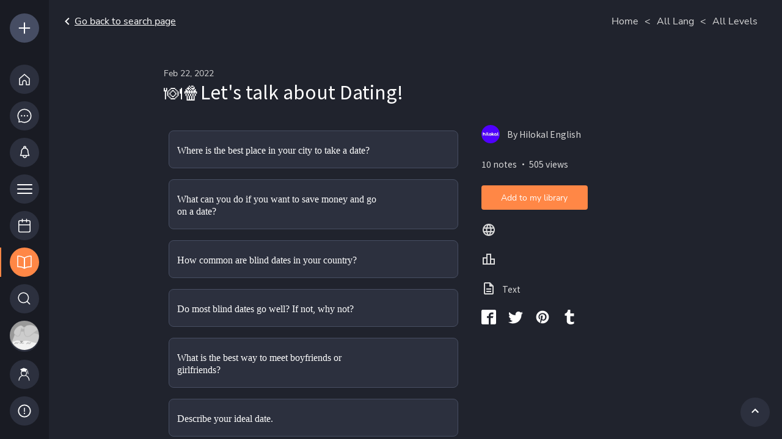

--- FILE ---
content_type: text/html; charset=utf-8
request_url: https://elb.hilokal.com/users/204684
body_size: 104
content:
{"id":204684,"name":"Hilokal English","profileImageUrl":"https://s3.ap-northeast-2.amazonaws.com/hilokal-user-uploads/image-upload-204684-z051s2t7pfj.jpeg","targetLang":"","nativeLang":"en","countryCode":"","verifiedTeacher":"verified","premium":0,"trainer":false,"targetLangs":[]}

--- FILE ---
content_type: application/javascript; charset=UTF-8
request_url: https://www.hilokal.com/_next/static/chunks/8250-19500cc3c6c15544.js
body_size: 3419
content:
(self.webpackChunk_N_E=self.webpackChunk_N_E||[]).push([[8250],{23279:function(t,e,n){var o=n(13218),r=n(7771),i=n(14841),s=Math.max,f=Math.min;t.exports=function(t,e,n){var u,a,c,l,h,p,m=0,d=!1,v=!1,z=!0;if("function"!=typeof t)throw TypeError("Expected a function");function b(e){var n=u,o=a;return u=a=void 0,m=e,l=t.apply(o,n)}function g(t){var n=t-p,o=t-m;return void 0===p||n>=e||n<0||v&&o>=c}function _(){var t,n,o,i=r();if(g(i))return w(i);h=setTimeout(_,(t=i-p,n=i-m,o=e-t,v?f(o,c-n):o))}function w(t){return(h=void 0,z&&u)?b(t):(u=a=void 0,l)}function y(){var t,n=r(),o=g(n);if(u=arguments,a=this,p=n,o){if(void 0===h)return m=t=p,h=setTimeout(_,e),d?b(t):l;if(v)return clearTimeout(h),h=setTimeout(_,e),b(p)}return void 0===h&&(h=setTimeout(_,e)),l}return e=i(e)||0,o(n)&&(d=!!n.leading,c=(v="maxWait"in n)?s(i(n.maxWait)||0,e):c,z="trailing"in n?!!n.trailing:z),y.cancel=function(){void 0!==h&&clearTimeout(h),m=0,u=p=a=h=void 0},y.flush=function(){return void 0===h?l:w(r())},y}},7771:function(t,e,n){var o=n(55639);t.exports=function(){return o.Date.now()}},80008:function(t,e,n){(t.exports=n(85177)).tz.load(n(91128))},85177:function(t,e,n){var o,r,i;i=function(t){"use strict";void 0===t.version&&t.default&&(t=t.default);var e,n,o={},r={},i={},s={},f={};t&&"string"==typeof t.version||x("Moment Timezone requires Moment.js. See https://momentjs.com/timezone/docs/#/use-it/browser/");var u=t.version.split("."),a=+u[0],c=+u[1];function l(t){return t>96?t-87:t>64?t-29:t-48}function h(t){var e,n=0,o=t.split("."),r=o[0],i=o[1]||"",s=1,f=0,u=1;for(45===t.charCodeAt(0)&&(n=1,u=-1);n<r.length;n++)f=60*f+(e=l(r.charCodeAt(n)));for(n=0;n<i.length;n++)s/=60,f+=(e=l(i.charCodeAt(n)))*s;return f*u}function p(t){for(var e=0;e<t.length;e++)t[e]=h(t[e])}function m(t,e){var n,o=[];for(n=0;n<e.length;n++)o[n]=t[e[n]];return o}function d(t){var e=t.split("|"),n=e[2].split(" "),o=e[3].split(""),r=e[4].split(" ");return p(n),p(o),p(r),function(t,e){for(var n=0;n<e;n++)t[n]=Math.round((t[n-1]||0)+6e4*t[n]);t[e-1]=1/0}(r,o.length),{name:e[0],abbrs:m(e[1].split(" "),o),offsets:m(n,o),untils:r,population:0|e[5]}}function v(t){t&&this._set(d(t))}function z(t,e){this.name=t,this.zones=e}function b(t){var e=t.toTimeString(),n=e.match(/\([a-z ]+\)/i);"GMT"===(n=n&&n[0]?(n=n[0].match(/[A-Z]/g))?n.join(""):void 0:(n=e.match(/[A-Z]{3,5}/g))?n[0]:void 0)&&(n=void 0),this.at=+t,this.abbr=n,this.offset=t.getTimezoneOffset()}function g(t){this.zone=t,this.offsetScore=0,this.abbrScore=0}function _(t,e){return t.offsetScore!==e.offsetScore?t.offsetScore-e.offsetScore:t.abbrScore!==e.abbrScore?t.abbrScore-e.abbrScore:t.zone.population!==e.zone.population?e.zone.population-t.zone.population:e.zone.name.localeCompare(t.zone.name)}function w(t){return(t||"").toLowerCase().replace(/\//g,"_")}function y(t){var e,n,r,i;for("string"==typeof t&&(t=[t]),e=0;e<t.length;e++)o[i=w(n=(r=t[e].split("|"))[0])]=t[e],s[i]=n,function(t,e){var n,o;for(p(e),n=0;n<e.length;n++)f[o=e[n]]=f[o]||{},f[o][t]=!0}(i,r[2].split(" "))}function O(t,e){var n,i=o[t=w(t)];return i instanceof v?i:"string"==typeof i?(i=new v(i),o[t]=i,i):r[t]&&e!==O&&(n=O(r[t],O))?((i=o[t]=new v)._set(n),i.name=s[t],i):null}function S(t){var e,n,o,i;for("string"==typeof t&&(t=[t]),e=0;e<t.length;e++)o=w((n=t[e].split("|"))[0]),i=w(n[1]),r[o]=i,s[o]=n[0],r[i]=o,s[i]=n[1]}function T(t){var e="X"===t._f||"x"===t._f;return!!(t._a&&void 0===t._tzm&&!e)}function x(t){"undefined"!=typeof console&&"function"==typeof console.error&&console.error(t)}function M(e){var n,o=Array.prototype.slice.call(arguments,0,-1),r=arguments[arguments.length-1],i=t.utc.apply(null,o);return!t.isMoment(e)&&T(i)&&(n=O(r))&&i.add(n.parse(i),"minutes"),i.tz(r),i}(a<2||2===a&&c<6)&&x("Moment Timezone requires Moment.js >= 2.6.0. You are using Moment.js "+t.version+". See momentjs.com"),v.prototype={_set:function(t){this.name=t.name,this.abbrs=t.abbrs,this.untils=t.untils,this.offsets=t.offsets,this.population=t.population},_index:function(t){var e;if((e=function(t,e){var n,o=e.length;if(t<e[0])return 0;if(o>1&&e[o-1]===1/0&&t>=e[o-2])return o-1;if(t>=e[o-1])return -1;for(var r=0,i=o-1;i-r>1;)e[n=Math.floor((r+i)/2)]<=t?r=n:i=n;return i}(+t,this.untils))>=0)return e},countries:function(){var t=this.name;return Object.keys(i).filter(function(e){return -1!==i[e].zones.indexOf(t)})},parse:function(t){var e,n,o,r,i=+t,s=this.offsets,f=this.untils,u=f.length-1;for(r=0;r<u;r++)if(e=s[r],n=s[r+1],o=s[r?r-1:r],e<n&&M.moveAmbiguousForward?e=n:e>o&&M.moveInvalidForward&&(e=o),i<f[r]-6e4*e)return s[r];return s[u]},abbr:function(t){return this.abbrs[this._index(t)]},offset:function(t){return x("zone.offset has been deprecated in favor of zone.utcOffset"),this.offsets[this._index(t)]},utcOffset:function(t){return this.offsets[this._index(t)]}},g.prototype.scoreOffsetAt=function(t){this.offsetScore+=Math.abs(this.zone.utcOffset(t.at)-t.offset),this.zone.abbr(t.at).replace(/[^A-Z]/g,"")!==t.abbr&&this.abbrScore++},M.version="0.5.45",M.dataVersion="",M._zones=o,M._links=r,M._names=s,M._countries=i,M.add=y,M.link=S,M.load=function(t){y(t.zones),S(t.links),function(t){var e,n,o,r;if(t&&t.length)for(e=0;e<t.length;e++)n=(r=t[e].split("|"))[0].toUpperCase(),o=r[1].split(" "),i[n]=new z(n,o)}(t.countries),M.dataVersion=t.version},M.zone=O,M.zoneExists=function t(e){return t.didShowError||(t.didShowError=!0,x("moment.tz.zoneExists('"+e+"') has been deprecated in favor of !moment.tz.zone('"+e+"')")),!!O(e)},M.guess=function(t){return(!n||t)&&(n=function(){try{var t=Intl.DateTimeFormat().resolvedOptions().timeZone;if(t&&t.length>3){var e=s[w(t)];if(e)return e;x("Moment Timezone found "+t+" from the Intl api, but did not have that data loaded.")}}catch(t){}var n,o,r,i=function(){var t,e,n,o,r=new Date().getFullYear()-2,i=new b(new Date(r,0,1)),s=i.offset,f=[i];for(o=1;o<48;o++)(n=new Date(r,o,1).getTimezoneOffset())!==s&&(f.push(t=function(t,e){for(var n,o;o=((e.at-t.at)/12e4|0)*6e4;)(n=new b(new Date(t.at+o))).offset===t.offset?t=n:e=n;return t}(i,e=new b(new Date(r,o,1)))),f.push(new b(new Date(t.at+6e4))),i=e,s=n);for(o=0;o<4;o++)f.push(new b(new Date(r+o,0,1))),f.push(new b(new Date(r+o,6,1)));return f}(),u=i.length,a=function(t){var e,n,o,r,i=t.length,u={},a=[],c={};for(e=0;e<i;e++)if(o=t[e].offset,!c.hasOwnProperty(o)){for(n in r=f[o]||{})r.hasOwnProperty(n)&&(u[n]=!0);c[o]=!0}for(e in u)u.hasOwnProperty(e)&&a.push(s[e]);return a}(i),c=[];for(o=0;o<a.length;o++){for(r=0,n=new g(O(a[o]),u);r<u;r++)n.scoreOffsetAt(i[r]);c.push(n)}return c.sort(_),c.length>0?c[0].zone.name:void 0}()),n},M.names=function(){var t,e=[];for(t in s)s.hasOwnProperty(t)&&(o[t]||o[r[t]])&&s[t]&&e.push(s[t]);return e.sort()},M.Zone=v,M.unpack=d,M.unpackBase60=h,M.needsOffset=T,M.moveInvalidForward=!0,M.moveAmbiguousForward=!1,M.countries=function(){return Object.keys(i)},M.zonesForCountry=function(t,e){if(!(t=i[t.toUpperCase()]||null))return null;var n=t.zones.sort();return e?n.map(function(t){var e=O(t);return{name:t,offset:e.utcOffset(new Date)}}):n};var A=t.fn;function j(t){return function(){return this._z?this._z.abbr(this):t.call(this)}}function D(t){return function(){return this._z=null,t.apply(this,arguments)}}t.tz=M,t.defaultZone=null,t.updateOffset=function(e,n){var o,r=t.defaultZone;if(void 0===e._z&&(r&&T(e)&&!e._isUTC&&e.isValid()&&(e._d=t.utc(e._a)._d,e.utc().add(r.parse(e),"minutes")),e._z=r),e._z){if(16>Math.abs(o=e._z.utcOffset(e))&&(o/=60),void 0!==e.utcOffset){var i=e._z;e.utcOffset(-o,n),e._z=i}else e.zone(o,n)}},A.tz=function(e,n){if(e){if("string"!=typeof e)throw Error("Time zone name must be a string, got "+e+" ["+typeof e+"]");return this._z=O(e),this._z?t.updateOffset(this,n):x("Moment Timezone has no data for "+e+". See http://momentjs.com/timezone/docs/#/data-loading/."),this}if(this._z)return this._z.name},A.zoneName=j(A.zoneName),A.zoneAbbr=j(A.zoneAbbr),A.utc=D(A.utc),A.local=D(A.local),A.utcOffset=(e=A.utcOffset,function(){return arguments.length>0&&(this._z=null),e.apply(this,arguments)}),t.tz.setDefault=function(e){return(a<2||2===a&&c<9)&&x("Moment Timezone setDefault() requires Moment.js >= 2.9.0. You are using Moment.js "+t.version+"."),t.defaultZone=e?O(e):null,t};var k=t.momentProperties;return"[object Array]"===Object.prototype.toString.call(k)?(k.push("_z"),k.push("_a")):k&&(k._z=null),t},t.exports?t.exports=i(n(30381)):(o=[n(30381)],void 0===(r=i.apply(e,o))||(t.exports=r))}}]);

--- FILE ---
content_type: application/javascript; charset=UTF-8
request_url: https://www.hilokal.com/_next/static/chunks/7875.cdd9271901976ecc.js
body_size: 11829
content:
(self.webpackChunk_N_E=self.webpackChunk_N_E||[]).push([[7875],{7875:function(i,e,n){var t;t=function(){return function(i){var e={};function n(t){if(e[t])return e[t].exports;var o=e[t]={i:t,l:!1,exports:{}};return i[t].call(o.exports,o,o.exports,n),o.l=!0,o.exports}return n.m=i,n.c=e,n.d=function(i,e,t){n.o(i,e)||Object.defineProperty(i,e,{enumerable:!0,get:t})},n.r=function(i){"undefined"!=typeof Symbol&&Symbol.toStringTag&&Object.defineProperty(i,Symbol.toStringTag,{value:"Module"}),Object.defineProperty(i,"__esModule",{value:!0})},n.t=function(i,e){if(1&e&&(i=n(i)),8&e||4&e&&"object"==typeof i&&i&&i.__esModule)return i;var t=Object.create(null);if(n.r(t),Object.defineProperty(t,"default",{enumerable:!0,value:i}),2&e&&"string"!=typeof i)for(var o in i)n.d(t,o,(function(e){return i[e]}).bind(null,o));return t},n.n=function(i){var e=i&&i.__esModule?function(){return i.default}:function(){return i};return n.d(e,"a",e),e},n.o=function(i,e){return Object.prototype.hasOwnProperty.call(i,e)},n.p="",n(n.s=0)}([function(i,e,n){"use strict";var t,o,r=n(1)(),a=n(3),s=n(4),l=n(6),u=function(){return t=(new s).getResult(),o=new l,this};u.prototype={getSoftwareVersion:function(){return"0.1.11"},getBrowserData:function(){return t},getFingerprint:function(){return a(t.ua+"|"+this.getScreenPrint()+"|"+this.getPlugins()+"|"+this.getFonts()+"|"+this.isLocalStorage()+"|"+this.isSessionStorage()+"|"+this.getTimeZone()+"|"+this.getLanguage()+"|"+this.getSystemLanguage()+"|"+this.isCookie()+"|"+this.getCanvasPrint(),256)},getCustomFingerprint:function(){for(var i="",e=0;e<arguments.length;e++)i+=arguments[e]+"|";return a(i,256)},getUserAgent:function(){return t.ua},getUserAgentLowerCase:function(){return t.ua.toLowerCase()},getBrowser:function(){return t.browser.name},getBrowserVersion:function(){return t.browser.version},getBrowserMajorVersion:function(){return t.browser.major},isIE:function(){return/IE/i.test(t.browser.name)},isChrome:function(){return/Chrome/i.test(t.browser.name)},isFirefox:function(){return/Firefox/i.test(t.browser.name)},isSafari:function(){return/Safari/i.test(t.browser.name)},isMobileSafari:function(){return/Mobile\sSafari/i.test(t.browser.name)},isOpera:function(){return/Opera/i.test(t.browser.name)},getEngine:function(){return t.engine.name},getEngineVersion:function(){return t.engine.version},getOS:function(){return t.os.name},getOSVersion:function(){return t.os.version},isWindows:function(){return/Windows/i.test(t.os.name)},isMac:function(){return/Mac/i.test(t.os.name)},isLinux:function(){return/Linux/i.test(t.os.name)},isUbuntu:function(){return/Ubuntu/i.test(t.os.name)},isSolaris:function(){return/Solaris/i.test(t.os.name)},getDevice:function(){return t.device.model},getDeviceType:function(){return t.device.type},getDeviceVendor:function(){return t.device.vendor},getCPU:function(){return t.cpu.architecture},isMobile:function(){var i=t.ua||navigator.vendor||window.opera;return/(android|bb\d+|meego).+mobile|avantgo|bada\/|blackberry|blazer|compal|elaine|fennec|hiptop|iemobile|ip(hone|od)|iris|kindle|lge |maemo|midp|mmp|mobile.+firefox|netfront|opera m(ob|in)i|palm( os)?|phone|p(ixi|re)\/|plucker|pocket|psp|series(4|6)0|symbian|treo|up\.(browser|link)|vodafone|wap|windows (ce|phone)|xda|xiino/i.test(i)||/1207|6310|6590|3gso|4thp|50[1-6]i|770s|802s|a wa|abac|ac(er|oo|s\-)|ai(ko|rn)|al(av|ca|co)|amoi|an(ex|ny|yw)|aptu|ar(ch|go)|as(te|us)|attw|au(di|\-m|r |s )|avan|be(ck|ll|nq)|bi(lb|rd)|bl(ac|az)|br(e|v)w|bumb|bw\-(n|u)|c55\/|capi|ccwa|cdm\-|cell|chtm|cldc|cmd\-|co(mp|nd)|craw|da(it|ll|ng)|dbte|dc\-s|devi|dica|dmob|do(c|p)o|ds(12|\-d)|el(49|ai)|em(l2|ul)|er(ic|k0)|esl8|ez([4-7]0|os|wa|ze)|fetc|fly(\-|_)|g1 u|g560|gene|gf\-5|g\-mo|go(\.w|od)|gr(ad|un)|haie|hcit|hd\-(m|p|t)|hei\-|hi(pt|ta)|hp( i|ip)|hs\-c|ht(c(\-| |_|a|g|p|s|t)|tp)|hu(aw|tc)|i\-(20|go|ma)|i230|iac( |\-|\/)|ibro|idea|ig01|ikom|im1k|inno|ipaq|iris|ja(t|v)a|jbro|jemu|jigs|kddi|keji|kgt( |\/)|klon|kpt |kwc\-|kyo(c|k)|le(no|xi)|lg( g|\/(k|l|u)|50|54|\-[a-w])|libw|lynx|m1\-w|m3ga|m50\/|ma(te|ui|xo)|mc(01|21|ca)|m\-cr|me(rc|ri)|mi(o8|oa|ts)|mmef|mo(01|02|bi|de|do|t(\-| |o|v)|zz)|mt(50|p1|v )|mwbp|mywa|n10[0-2]|n20[2-3]|n30(0|2)|n50(0|2|5)|n7(0(0|1)|10)|ne((c|m)\-|on|tf|wf|wg|wt)|nok(6|i)|nzph|o2im|op(ti|wv)|oran|owg1|p800|pan(a|d|t)|pdxg|pg(13|\-([1-8]|c))|phil|pire|pl(ay|uc)|pn\-2|po(ck|rt|se)|prox|psio|pt\-g|qa\-a|qc(07|12|21|32|60|\-[2-7]|i\-)|qtek|r380|r600|raks|rim9|ro(ve|zo)|s55\/|sa(ge|ma|mm|ms|ny|va)|sc(01|h\-|oo|p\-)|sdk\/|se(c(\-|0|1)|47|mc|nd|ri)|sgh\-|shar|sie(\-|m)|sk\-0|sl(45|id)|sm(al|ar|b3|it|t5)|so(ft|ny)|sp(01|h\-|v\-|v )|sy(01|mb)|t2(18|50)|t6(00|10|18)|ta(gt|lk)|tcl\-|tdg\-|tel(i|m)|tim\-|t\-mo|to(pl|sh)|ts(70|m\-|m3|m5)|tx\-9|up(\.b|g1|si)|utst|v400|v750|veri|vi(rg|te)|vk(40|5[0-3]|\-v)|vm40|voda|vulc|vx(52|53|60|61|70|80|81|83|85|98)|w3c(\-| )|webc|whit|wi(g |nc|nw)|wmlb|wonu|x700|yas\-|your|zeto|zte\-/i.test(i.substr(0,4))},isMobileMajor:function(){return this.isMobileAndroid()||this.isMobileBlackBerry()||this.isMobileIOS()||this.isMobileOpera()||this.isMobileWindows()},isMobileAndroid:function(){return!!t.ua.match(/Android/i)},isMobileOpera:function(){return!!t.ua.match(/Opera Mini/i)},isMobileWindows:function(){return!!t.ua.match(/IEMobile/i)},isMobileBlackBerry:function(){return!!t.ua.match(/BlackBerry/i)},isMobileIOS:function(){return!!t.ua.match(/iPhone|iPad|iPod/i)},isIphone:function(){return!!t.ua.match(/iPhone/i)},isIpad:function(){return!!t.ua.match(/iPad/i)},isIpod:function(){return!!t.ua.match(/iPod/i)},getScreenPrint:function(){return"Current Resolution: "+this.getCurrentResolution()+", Available Resolution: "+this.getAvailableResolution()+", Color Depth: "+this.getColorDepth()+", Device XDPI: "+this.getDeviceXDPI()+", Device YDPI: "+this.getDeviceYDPI()},getColorDepth:function(){return screen.colorDepth},getCurrentResolution:function(){return screen.width+"x"+screen.height},getAvailableResolution:function(){return screen.availWidth+"x"+screen.availHeight},getDeviceXDPI:function(){return screen.deviceXDPI},getDeviceYDPI:function(){return screen.deviceYDPI},getPlugins:function(){for(var i="",e=0;e<navigator.plugins.length;e++)e==navigator.plugins.length-1?i+=navigator.plugins[e].name:i+=navigator.plugins[e].name+", ";return i},isJava:function(){return navigator.javaEnabled()},getJavaVersion:function(){throw Error("Please use client.java.js or client.js if you need this functionality!")},isFlash:function(){return!!navigator.plugins["Shockwave Flash"]},getFlashVersion:function(){throw Error("Please use client.flash.js or client.js if you need this functionality!")},isSilverlight:function(){return!!navigator.plugins["Silverlight Plug-In"]},getSilverlightVersion:function(){return this.isSilverlight()?navigator.plugins["Silverlight Plug-In"].description:""},isMimeTypes:function(){return!(!navigator.mimeTypes||!navigator.mimeTypes.length)},getMimeTypes:function(){var i="";if(navigator.mimeTypes)for(var e=0;e<navigator.mimeTypes.length;e++)e==navigator.mimeTypes.length-1?i+=navigator.mimeTypes[e].description:i+=navigator.mimeTypes[e].description+", ";return i},isFont:function(i){return o.detect(i)},getFonts:function(){for(var i=["Abadi MT Condensed Light","Adobe Fangsong Std","Adobe Hebrew","Adobe Ming Std","Agency FB","Aharoni","Andalus","Angsana New","AngsanaUPC","Aparajita","Arab","Arabic Transparent","Arabic Typesetting","Arial Baltic","Arial Black","Arial CE","Arial CYR","Arial Greek","Arial TUR","Arial","Batang","BatangChe","Bauhaus 93","Bell MT","Bitstream Vera Serif","Bodoni MT","Bookman Old Style","Braggadocio","Broadway","Browallia New","BrowalliaUPC","Calibri Light","Calibri","Californian FB","Cambria Math","Cambria","Candara","Castellar","Casual","Centaur","Century Gothic","Chalkduster","Colonna MT","Comic Sans MS","Consolas","Constantia","Copperplate Gothic Light","Corbel","Cordia New","CordiaUPC","Courier New Baltic","Courier New CE","Courier New CYR","Courier New Greek","Courier New TUR","Courier New","DFKai-SB","DaunPenh","David","DejaVu LGC Sans Mono","Desdemona","DilleniaUPC","DokChampa","Dotum","DotumChe","Ebrima","Engravers MT","Eras Bold ITC","Estrangelo Edessa","EucrosiaUPC","Euphemia","Eurostile","FangSong","Forte","FrankRuehl","Franklin Gothic Heavy","Franklin Gothic Medium","FreesiaUPC","French Script MT","Gabriola","Gautami","Georgia","Gigi","Gisha","Goudy Old Style","Gulim","GulimChe","GungSeo","Gungsuh","GungsuhChe","Haettenschweiler","Harrington","Hei S","HeiT","Heisei Kaku Gothic","Hiragino Sans GB","Impact","Informal Roman","IrisUPC","Iskoola Pota","JasmineUPC","KacstOne","KaiTi","Kalinga","Kartika","Khmer UI","Kino MT","KodchiangUPC","Kokila","Kozuka Gothic Pr6N","Lao UI","Latha","Leelawadee","Levenim MT","LilyUPC","Lohit Gujarati","Loma","Lucida Bright","Lucida Console","Lucida Fax","Lucida Sans Unicode","MS Gothic","MS Mincho","MS PGothic","MS PMincho","MS Reference Sans Serif","MS UI Gothic","MV Boli","Magneto","Malgun Gothic","Mangal","Marlett","Matura MT Script Capitals","Meiryo UI","Meiryo","Menlo","Microsoft Himalaya","Microsoft JhengHei","Microsoft New Tai Lue","Microsoft PhagsPa","Microsoft Sans Serif","Microsoft Tai Le","Microsoft Uighur","Microsoft YaHei","Microsoft Yi Baiti","MingLiU","MingLiU-ExtB","MingLiU_HKSCS","MingLiU_HKSCS-ExtB","Miriam Fixed","Miriam","Mongolian Baiti","MoolBoran","NSimSun","Narkisim","News Gothic MT","Niagara Solid","Nyala","PMingLiU","PMingLiU-ExtB","Palace Script MT","Palatino Linotype","Papyrus","Perpetua","Plantagenet Cherokee","Playbill","Prelude Bold","Prelude Condensed Bold","Prelude Condensed Medium","Prelude Medium","PreludeCompressedWGL Black","PreludeCompressedWGL Bold","PreludeCompressedWGL Light","PreludeCompressedWGL Medium","PreludeCondensedWGL Black","PreludeCondensedWGL Bold","PreludeCondensedWGL Light","PreludeCondensedWGL Medium","PreludeWGL Black","PreludeWGL Bold","PreludeWGL Light","PreludeWGL Medium","Raavi","Rachana","Rockwell","Rod","Sakkal Majalla","Sawasdee","Script MT Bold","Segoe Print","Segoe Script","Segoe UI Light","Segoe UI Semibold","Segoe UI Symbol","Segoe UI","Shonar Bangla","Showcard Gothic","Shruti","SimHei","SimSun","SimSun-ExtB","Simplified Arabic Fixed","Simplified Arabic","Snap ITC","Sylfaen","Symbol","Tahoma","Times New Roman Baltic","Times New Roman CE","Times New Roman CYR","Times New Roman Greek","Times New Roman TUR","Times New Roman","TlwgMono","Traditional Arabic","Trebuchet MS","Tunga","Tw Cen MT Condensed Extra Bold","Ubuntu","Umpush","Univers","Utopia","Utsaah","Vani","Verdana","Vijaya","Vladimir Script","Vrinda","Webdings","Wide Latin","Wingdings"],e="",n=0;n<i.length;n++)o.detect(i[n])&&(e+=n==i.length-1?i[n]:i[n]+", ");return e},isLocalStorage:function(){try{return!!r.localStorage}catch(i){return!0}},isSessionStorage:function(){try{return!!r.sessionStorage}catch(i){return!0}},isCookie:function(){return navigator.cookieEnabled},getTimeZone:function(){var i;return(i=String(-(new Date).getTimezoneOffset()/60))<0?"-"+("0"+(i*=-1)).slice(-2):"+"+("0"+i).slice(-2)},getLanguage:function(){return navigator.language},getSystemLanguage:function(){return navigator.systemLanguage||window.navigator.language},isCanvas:function(){var i=document.createElement("canvas");try{return!(!i.getContext||!i.getContext("2d"))}catch(i){return!1}},getCanvasPrint:function(){var i,e=document.createElement("canvas");try{i=e.getContext("2d")}catch(i){return""}var n="ClientJS,org <canvas> 1.0";return i.textBaseline="top",i.font="14px 'Arial'",i.textBaseline="alphabetic",i.fillStyle="#f60",i.fillRect(125,1,62,20),i.fillStyle="#069",i.fillText(n,2,15),i.fillStyle="rgba(102, 204, 0, 0.7)",i.fillText(n,4,17),e.toDataURL()}},e.ClientJS=u},function(i,e,t){"use strict";var o=t(2);i.exports=function(){return"object"==typeof n.g&&n.g&&n.g.Math===Math&&n.g.Array===Array?n.g:o}},function(i,e,n){"use strict";"undefined"!=typeof self?i.exports=self:"undefined"!=typeof window?i.exports=window:i.exports=Function("return this")()},function(i,e,n){i.exports=function(i,e){var n,t,o,r,a,s;for(n=3&i.length,t=i.length-n,o=e,s=0;s<t;)a=255&i.charCodeAt(s)|(255&i.charCodeAt(++s))<<8|(255&i.charCodeAt(++s))<<16|(255&i.charCodeAt(++s))<<24,++s,o=27492+(65535&(r=5*(65535&(o=(o^=a=(65535&(a=(a=(65535&a)*3432918353+(((a>>>16)*3432918353&65535)<<16)&4294967295)<<15|a>>>17))*461845907+(((a>>>16)*461845907&65535)<<16)&4294967295)<<13|o>>>19))+((5*(o>>>16)&65535)<<16)&4294967295))+((58964+(r>>>16)&65535)<<16);switch(a=0,n){case 3:a^=(255&i.charCodeAt(s+2))<<16;case 2:a^=(255&i.charCodeAt(s+1))<<8;case 1:o^=a=(65535&(a=(a=(65535&(a^=255&i.charCodeAt(s)))*3432918353+(((a>>>16)*3432918353&65535)<<16)&4294967295)<<15|a>>>17))*461845907+(((a>>>16)*461845907&65535)<<16)&4294967295}return o^=i.length,o=2246822507*(65535&(o^=o>>>16))+((2246822507*(o>>>16)&65535)<<16)&4294967295,o=3266489909*(65535&(o^=o>>>13))+((3266489909*(o>>>16)&65535)<<16)&4294967295,(o^=o>>>16)>>>0}},function(i,e,n){var t;!function(o,r){"use strict";var a="function",s="undefined",l="object",u="string",c="model",d="name",b="type",m="vendor",w="version",g="architecture",p="console",f="mobile",h="tablet",v="smarttv",y="wearable",k="embedded",x="Amazon",S="Apple",C="ASUS",M="BlackBerry",P="Google",T="Huawei",B="Microsoft",A="Motorola",L="Samsung",U="Sony",E="Xiaomi",G="Zebra",N="Facebook",_=function(i){var e={};for(var n in i)e[i[n].toUpperCase()]=i[n];return e},j=function(i,e){return typeof i===u&&-1!==R(e).indexOf(R(i))},R=function(i){return i.toLowerCase()},D=function(i,e){if(typeof i===u)return i=i.replace(/^\s\s*/,"").replace(/\s\s*$/,""),typeof e===s?i:i.substring(0,255)},I=function(i,e){for(var n,t,o,s,u,c,d=0;d<e.length&&!u;){var b=e[d],m=e[d+1];for(n=t=0;n<b.length&&!u;)if(u=b[n++].exec(i))for(o=0;o<m.length;o++)c=u[++t],typeof(s=m[o])===l&&s.length>0?2==s.length?typeof s[1]==a?this[s[0]]=s[1].call(this,c):this[s[0]]=s[1]:3==s.length?typeof s[1]!==a||s[1].exec&&s[1].test?this[s[0]]=c?c.replace(s[1],s[2]):void 0:this[s[0]]=c?s[1].call(this,c,s[2]):void 0:4==s.length&&(this[s[0]]=c?s[3].call(this,c.replace(s[1],s[2])):void 0):this[s]=c||r;d+=2}},O=function(i,e){for(var n in e)if(typeof e[n]===l&&e[n].length>0){for(var t=0;t<e[n].length;t++)if(j(e[n][t],i))return"?"===n?r:n}else if(j(e[n],i))return"?"===n?r:n;return i},z={ME:"4.90","NT 3.11":"NT3.51","NT 4.0":"NT4.0",2e3:"NT 5.0",XP:["NT 5.1","NT 5.2"],Vista:"NT 6.0",7:"NT 6.1",8:"NT 6.2",8.1:"NT 6.3",10:["NT 6.4","NT 10.0"],RT:"ARM"},F={browser:[[/\b(?:crmo|crios)\/([\w\.]+)/i],[w,[d,"Chrome"]],[/edg(?:e|ios|a)?\/([\w\.]+)/i],[w,[d,"Edge"]],[/(opera mini)\/([-\w\.]+)/i,/(opera [mobiletab]{3,6})\b.+version\/([-\w\.]+)/i,/(opera)(?:.+version\/|[\/ ]+)([\w\.]+)/i],[d,w],[/opios[\/ ]+([\w\.]+)/i],[w,[d,"Opera Mini"]],[/\bopr\/([\w\.]+)/i],[w,[d,"Opera"]],[/(kindle)\/([\w\.]+)/i,/(lunascape|maxthon|netfront|jasmine|blazer)[\/ ]?([\w\.]*)/i,/(avant |iemobile|slim)(?:browser)?[\/ ]?([\w\.]*)/i,/(ba?idubrowser)[\/ ]?([\w\.]+)/i,/(?:ms|\()(ie) ([\w\.]+)/i,/(flock|rockmelt|midori|epiphany|silk|skyfire|ovibrowser|bolt|iron|vivaldi|iridium|phantomjs|bowser|quark|qupzilla|falkon|rekonq|puffin|brave|whale|qqbrowserlite|qq)\/([-\w\.]+)/i,/(weibo)__([\d\.]+)/i],[d,w],[/(?:\buc? ?browser|(?:juc.+)ucweb)[\/ ]?([\w\.]+)/i],[w,[d,"UCBrowser"]],[/\bqbcore\/([\w\.]+)/i],[w,[d,"WeChat(Win) Desktop"]],[/micromessenger\/([\w\.]+)/i],[w,[d,"WeChat"]],[/konqueror\/([\w\.]+)/i],[w,[d,"Konqueror"]],[/trident.+rv[: ]([\w\.]{1,9})\b.+like gecko/i],[w,[d,"IE"]],[/yabrowser\/([\w\.]+)/i],[w,[d,"Yandex"]],[/(avast|avg)\/([\w\.]+)/i],[[d,/(.+)/,"$1 Secure Browser"],w],[/\bfocus\/([\w\.]+)/i],[w,[d,"Firefox Focus"]],[/\bopt\/([\w\.]+)/i],[w,[d,"Opera Touch"]],[/coc_coc\w+\/([\w\.]+)/i],[w,[d,"Coc Coc"]],[/dolfin\/([\w\.]+)/i],[w,[d,"Dolphin"]],[/coast\/([\w\.]+)/i],[w,[d,"Opera Coast"]],[/miuibrowser\/([\w\.]+)/i],[w,[d,"MIUI Browser"]],[/fxios\/([-\w\.]+)/i],[w,[d,"Firefox"]],[/\bqihu|(qi?ho?o?|360)browser/i],[[d,"360 Browser"]],[/(oculus|samsung|sailfish)browser\/([\w\.]+)/i],[[d,/(.+)/,"$1 Browser"],w],[/(comodo_dragon)\/([\w\.]+)/i],[[d,/_/g," "],w],[/(electron)\/([\w\.]+) safari/i,/(tesla)(?: qtcarbrowser|\/(20\d\d\.[-\w\.]+))/i,/m?(qqbrowser|baiduboxapp|2345Explorer)[\/ ]?([\w\.]+)/i],[d,w],[/(metasr)[\/ ]?([\w\.]+)/i,/(lbbrowser)/i],[d],[/((?:fban\/fbios|fb_iab\/fb4a)(?!.+fbav)|;fbav\/([\w\.]+);)/i],[[d,N],w],[/safari (line)\/([\w\.]+)/i,/\b(line)\/([\w\.]+)\/iab/i,/(chromium|instagram)[\/ ]([-\w\.]+)/i],[d,w],[/\bgsa\/([\w\.]+) .*safari\//i],[w,[d,"GSA"]],[/headlesschrome(?:\/([\w\.]+)| )/i],[w,[d,"Chrome Headless"]],[/ wv\).+(chrome)\/([\w\.]+)/i],[[d,"Chrome WebView"],w],[/droid.+ version\/([\w\.]+)\b.+(?:mobile safari|safari)/i],[w,[d,"Android Browser"]],[/(chrome|omniweb|arora|[tizenoka]{5} ?browser)\/v?([\w\.]+)/i],[d,w],[/version\/([\w\.]+) .*mobile\/\w+ (safari)/i],[w,[d,"Mobile Safari"]],[/version\/([\w\.]+) .*(mobile ?safari|safari)/i],[w,d],[/webkit.+?(mobile ?safari|safari)(\/[\w\.]+)/i],[d,[w,O,{"1.0":"/8",1.2:"/1",1.3:"/3","2.0":"/412","2.0.2":"/416","2.0.3":"/417","2.0.4":"/419","?":"/"}]],[/(webkit|khtml)\/([\w\.]+)/i],[d,w],[/(navigator|netscape\d?)\/([-\w\.]+)/i],[[d,"Netscape"],w],[/mobile vr; rv:([\w\.]+)\).+firefox/i],[w,[d,"Firefox Reality"]],[/ekiohf.+(flow)\/([\w\.]+)/i,/(swiftfox)/i,/(icedragon|iceweasel|camino|chimera|fennec|maemo browser|minimo|conkeror|klar)[\/ ]?([\w\.\+]+)/i,/(seamonkey|k-meleon|icecat|iceape|firebird|phoenix|palemoon|basilisk|waterfox)\/([-\w\.]+)$/i,/(firefox)\/([\w\.]+)/i,/(mozilla)\/([\w\.]+) .+rv\:.+gecko\/\d+/i,/(polaris|lynx|dillo|icab|doris|amaya|w3m|netsurf|sleipnir|obigo|mosaic|(?:go|ice|up)[\. ]?browser)[-\/ ]?v?([\w\.]+)/i,/(links) \(([\w\.]+)/i],[d,w]],cpu:[[/(?:(amd|x(?:(?:86|64)[-_])?|wow|win)64)[;\)]/i],[[g,"amd64"]],[/(ia32(?=;))/i],[[g,R]],[/((?:i[346]|x)86)[;\)]/i],[[g,"ia32"]],[/\b(aarch64|arm(v?8e?l?|_?64))\b/i],[[g,"arm64"]],[/\b(arm(?:v[67])?ht?n?[fl]p?)\b/i],[[g,"armhf"]],[/windows (ce|mobile); ppc;/i],[[g,"arm"]],[/((?:ppc|powerpc)(?:64)?)(?: mac|;|\))/i],[[g,/ower/,"",R]],[/(sun4\w)[;\)]/i],[[g,"sparc"]],[/((?:avr32|ia64(?=;))|68k(?=\))|\barm(?=v(?:[1-7]|[5-7]1)l?|;|eabi)|(?=atmel )avr|(?:irix|mips|sparc)(?:64)?\b|pa-risc)/i],[[g,R]]],device:[[/\b(sch-i[89]0\d|shw-m380s|sm-[pt]\w{2,4}|gt-[pn]\d{2,4}|sgh-t8[56]9|nexus 10)/i],[c,[m,L],[b,h]],[/\b((?:s[cgp]h|gt|sm)-\w+|galaxy nexus)/i,/samsung[- ]([-\w]+)/i,/sec-(sgh\w+)/i],[c,[m,L],[b,f]],[/\((ip(?:hone|od)[\w ]*);/i],[c,[m,S],[b,f]],[/\((ipad);[-\w\),; ]+apple/i,/applecoremedia\/[\w\.]+ \((ipad)/i,/\b(ipad)\d\d?,\d\d?[;\]].+ios/i],[c,[m,S],[b,h]],[/\b((?:ag[rs][23]?|bah2?|sht?|btv)-a?[lw]\d{2})\b(?!.+d\/s)/i],[c,[m,T],[b,h]],[/(?:huawei|honor)([-\w ]+)[;\)]/i,/\b(nexus 6p|\w{2,4}-[atu]?[ln][01259x][012359][an]?)\b(?!.+d\/s)/i],[c,[m,T],[b,f]],[/\b(poco[\w ]+)(?: bui|\))/i,/\b; (\w+) build\/hm\1/i,/\b(hm[-_ ]?note?[_ ]?(?:\d\w)?) bui/i,/\b(redmi[\-_ ]?(?:note|k)?[\w_ ]+)(?: bui|\))/i,/\b(mi[-_ ]?(?:a\d|one|one[_ ]plus|note lte|max)?[_ ]?(?:\d?\w?)[_ ]?(?:plus|se|lite)?)(?: bui|\))/i],[[c,/_/g," "],[m,E],[b,f]],[/\b(mi[-_ ]?(?:pad)(?:[\w_ ]+))(?: bui|\))/i],[[c,/_/g," "],[m,E],[b,h]],[/; (\w+) bui.+ oppo/i,/\b(cph[12]\d{3}|p(?:af|c[al]|d\w|e[ar])[mt]\d0|x9007)\b/i],[c,[m,"OPPO"],[b,f]],[/vivo (\w+)(?: bui|\))/i,/\b(v[12]\d{3}\w?[at])(?: bui|;)/i],[c,[m,"Vivo"],[b,f]],[/\b(rmx[12]\d{3})(?: bui|;|\))/i],[c,[m,"Realme"],[b,f]],[/\b(milestone|droid(?:[2-4x]| (?:bionic|x2|pro|razr))?:?( 4g)?)\b[\w ]+build\//i,/\bmot(?:orola)?[- ](\w*)/i,/((?:moto[\w\(\) ]+|xt\d{3,4}|nexus 6)(?= bui|\)))/i],[c,[m,A],[b,f]],[/\b(mz60\d|xoom[2 ]{0,2}) build\//i],[c,[m,A],[b,h]],[/((?=lg)?[vl]k\-?\d{3}) bui| 3\.[-\w; ]{10}lg?-([06cv9]{3,4})/i],[c,[m,"LG"],[b,h]],[/(lm(?:-?f100[nv]?|-[\w\.]+)(?= bui|\))|nexus [45])/i,/\blg[-e;\/ ]+((?!browser|netcast|android tv)\w+)/i,/\blg-?([\d\w]+) bui/i],[c,[m,"LG"],[b,f]],[/(ideatab[-\w ]+)/i,/lenovo ?(s[56]000[-\w]+|tab(?:[\w ]+)|yt[-\d\w]{6}|tb[-\d\w]{6})/i],[c,[m,"Lenovo"],[b,h]],[/(?:maemo|nokia).*(n900|lumia \d+)/i,/nokia[-_ ]?([-\w\.]*)/i],[[c,/_/g," "],[m,"Nokia"],[b,f]],[/(pixel c)\b/i],[c,[m,P],[b,h]],[/droid.+; (pixel[\daxl ]{0,6})(?: bui|\))/i],[c,[m,P],[b,f]],[/droid.+ ([c-g]\d{4}|so[-gl]\w+|xq-a\w[4-7][12])(?= bui|\).+chrome\/(?![1-6]{0,1}\d\.))/i],[c,[m,U],[b,f]],[/sony tablet [ps]/i,/\b(?:sony)?sgp\w+(?: bui|\))/i],[[c,"Xperia Tablet"],[m,U],[b,h]],[/ (kb2005|in20[12]5|be20[12][59])\b/i,/(?:one)?(?:plus)? (a\d0\d\d)(?: b|\))/i],[c,[m,"OnePlus"],[b,f]],[/(alexa)webm/i,/(kf[a-z]{2}wi)( bui|\))/i,/(kf[a-z]+)( bui|\)).+silk\//i],[c,[m,x],[b,h]],[/((?:sd|kf)[0349hijorstuw]+)( bui|\)).+silk\//i],[[c,/(.+)/g,"Fire Phone $1"],[m,x],[b,f]],[/(playbook);[-\w\),; ]+(rim)/i],[c,m,[b,h]],[/\b((?:bb[a-f]|st[hv])100-\d)/i,/\(bb10; (\w+)/i],[c,[m,M],[b,f]],[/(?:\b|asus_)(transfo[prime ]{4,10} \w+|eeepc|slider \w+|nexus 7|padfone|p00[cj])/i],[c,[m,C],[b,h]],[/ (z[bes]6[027][012][km][ls]|zenfone \d\w?)\b/i],[c,[m,C],[b,f]],[/(nexus 9)/i],[c,[m,"HTC"],[b,h]],[/(htc)[-;_ ]{1,2}([\w ]+(?=\)| bui)|\w+)/i,/(zte)[- ]([\w ]+?)(?: bui|\/|\))/i,/(alcatel|geeksphone|nexian|panasonic|sony)[-_ ]?([-\w]*)/i],[m,[c,/_/g," "],[b,f]],[/droid.+; ([ab][1-7]-?[0178a]\d\d?)/i],[c,[m,"Acer"],[b,h]],[/droid.+; (m[1-5] note) bui/i,/\bmz-([-\w]{2,})/i],[c,[m,"Meizu"],[b,f]],[/\b(sh-?[altvz]?\d\d[a-ekm]?)/i],[c,[m,"Sharp"],[b,f]],[/(blackberry|benq|palm(?=\-)|sonyericsson|acer|asus|dell|meizu|motorola|polytron)[-_ ]?([-\w]*)/i,/(hp) ([\w ]+\w)/i,/(asus)-?(\w+)/i,/(microsoft); (lumia[\w ]+)/i,/(lenovo)[-_ ]?([-\w]+)/i,/(jolla)/i,/(oppo) ?([\w ]+) bui/i],[m,c,[b,f]],[/(archos) (gamepad2?)/i,/(hp).+(touchpad(?!.+tablet)|tablet)/i,/(kindle)\/([\w\.]+)/i,/(nook)[\w ]+build\/(\w+)/i,/(dell) (strea[kpr\d ]*[\dko])/i,/(le[- ]+pan)[- ]+(\w{1,9}) bui/i,/(trinity)[- ]*(t\d{3}) bui/i,/(gigaset)[- ]+(q\w{1,9}) bui/i,/(vodafone) ([\w ]+)(?:\)| bui)/i],[m,c,[b,h]],[/(surface duo)/i],[c,[m,B],[b,h]],[/droid [\d\.]+; (fp\du?)(?: b|\))/i],[c,[m,"Fairphone"],[b,f]],[/(u304aa)/i],[c,[m,"AT&T"],[b,f]],[/\bsie-(\w*)/i],[c,[m,"Siemens"],[b,f]],[/\b(rct\w+) b/i],[c,[m,"RCA"],[b,h]],[/\b(venue[\d ]{2,7}) b/i],[c,[m,"Dell"],[b,h]],[/\b(q(?:mv|ta)\w+) b/i],[c,[m,"Verizon"],[b,h]],[/\b(?:barnes[& ]+noble |bn[rt])([\w\+ ]*) b/i],[c,[m,"Barnes & Noble"],[b,h]],[/\b(tm\d{3}\w+) b/i],[c,[m,"NuVision"],[b,h]],[/\b(k88) b/i],[c,[m,"ZTE"],[b,h]],[/\b(nx\d{3}j) b/i],[c,[m,"ZTE"],[b,f]],[/\b(gen\d{3}) b.+49h/i],[c,[m,"Swiss"],[b,f]],[/\b(zur\d{3}) b/i],[c,[m,"Swiss"],[b,h]],[/\b((zeki)?tb.*\b) b/i],[c,[m,"Zeki"],[b,h]],[/\b([yr]\d{2}) b/i,/\b(dragon[- ]+touch |dt)(\w{5}) b/i],[[m,"Dragon Touch"],c,[b,h]],[/\b(ns-?\w{0,9}) b/i],[c,[m,"Insignia"],[b,h]],[/\b((nxa|next)-?\w{0,9}) b/i],[c,[m,"NextBook"],[b,h]],[/\b(xtreme\_)?(v(1[045]|2[015]|[3469]0|7[05])) b/i],[[m,"Voice"],c,[b,f]],[/\b(lvtel\-)?(v1[12]) b/i],[[m,"LvTel"],c,[b,f]],[/\b(ph-1) /i],[c,[m,"Essential"],[b,f]],[/\b(v(100md|700na|7011|917g).*\b) b/i],[c,[m,"Envizen"],[b,h]],[/\b(trio[-\w\. ]+) b/i],[c,[m,"MachSpeed"],[b,h]],[/\btu_(1491) b/i],[c,[m,"Rotor"],[b,h]],[/(shield[\w ]+) b/i],[c,[m,"Nvidia"],[b,h]],[/(sprint) (\w+)/i],[m,c,[b,f]],[/(kin\.[onetw]{3})/i],[[c,/\./g," "],[m,B],[b,f]],[/droid.+; (cc6666?|et5[16]|mc[239][23]x?|vc8[03]x?)\)/i],[c,[m,G],[b,h]],[/droid.+; (ec30|ps20|tc[2-8]\d[kx])\)/i],[c,[m,G],[b,f]],[/(ouya)/i,/(nintendo) ([wids3utch]+)/i],[m,c,[b,p]],[/droid.+; (shield) bui/i],[c,[m,"Nvidia"],[b,p]],[/(playstation [345portablevi]+)/i],[c,[m,U],[b,p]],[/\b(xbox(?: one)?(?!; xbox))[\); ]/i],[c,[m,B],[b,p]],[/smart-tv.+(samsung)/i],[m,[b,v]],[/hbbtv.+maple;(\d+)/i],[[c,/^/,"SmartTV"],[m,L],[b,v]],[/(nux; netcast.+smarttv|lg (netcast\.tv-201\d|android tv))/i],[[m,"LG"],[b,v]],[/(apple) ?tv/i],[m,[c,"Apple TV"],[b,v]],[/crkey/i],[[c,"Chromecast"],[m,P],[b,v]],[/droid.+aft(\w)( bui|\))/i],[c,[m,x],[b,v]],[/\(dtv[\);].+(aquos)/i],[c,[m,"Sharp"],[b,v]],[/\b(roku)[\dx]*[\)\/]((?:dvp-)?[\d\.]*)/i,/hbbtv\/\d+\.\d+\.\d+ +\([\w ]*; *(\w[^;]*);([^;]*)/i],[[m,D],[c,D],[b,v]],[/\b(android tv|smart[- ]?tv|opera tv|tv; rv:)\b/i],[[b,v]],[/((pebble))app/i],[m,c,[b,y]],[/droid.+; (glass) \d/i],[c,[m,P],[b,y]],[/droid.+; (wt63?0{2,3})\)/i],[c,[m,G],[b,y]],[/(quest( 2)?)/i],[c,[m,N],[b,y]],[/(tesla)(?: qtcarbrowser|\/[-\w\.]+)/i],[m,[b,k]],[/droid .+?; ([^;]+?)(?: bui|\) applew).+? mobile safari/i],[c,[b,f]],[/droid .+?; ([^;]+?)(?: bui|\) applew).+?(?! mobile) safari/i],[c,[b,h]],[/\b((tablet|tab)[;\/]|focus\/\d(?!.+mobile))/i],[[b,h]],[/(phone|mobile(?:[;\/]| safari)|pda(?=.+windows ce))/i],[[b,f]],[/(android[-\w\. ]{0,9});.+buil/i],[c,[m,"Generic"]]],engine:[[/windows.+ edge\/([\w\.]+)/i],[w,[d,"EdgeHTML"]],[/webkit\/537\.36.+chrome\/(?!27)([\w\.]+)/i],[w,[d,"Blink"]],[/(presto)\/([\w\.]+)/i,/(webkit|trident|netfront|netsurf|amaya|lynx|w3m|goanna)\/([\w\.]+)/i,/ekioh(flow)\/([\w\.]+)/i,/(khtml|tasman|links)[\/ ]\(?([\w\.]+)/i,/(icab)[\/ ]([23]\.[\d\.]+)/i],[d,w],[/rv\:([\w\.]{1,9})\b.+(gecko)/i],[w,d]],os:[[/microsoft (windows) (vista|xp)/i],[d,w],[/(windows) nt 6\.2; (arm)/i,/(windows (?:phone(?: os)?|mobile))[\/ ]?([\d\.\w ]*)/i,/(windows)[\/ ]?([ntce\d\. ]+\w)(?!.+xbox)/i],[d,[w,O,z]],[/(win(?=3|9|n)|win 9x )([nt\d\.]+)/i],[[d,"Windows"],[w,O,z]],[/ip[honead]{2,4}\b(?:.*os ([\w]+) like mac|; opera)/i,/cfnetwork\/.+darwin/i],[[w,/_/g,"."],[d,"iOS"]],[/(mac os x) ?([\w\. ]*)/i,/(macintosh|mac_powerpc\b)(?!.+haiku)/i],[[d,"Mac OS"],[w,/_/g,"."]],[/droid ([\w\.]+)\b.+(android[- ]x86)/i],[w,d],[/(android|webos|qnx|bada|rim tablet os|maemo|meego|sailfish)[-\/ ]?([\w\.]*)/i,/(blackberry)\w*\/([\w\.]*)/i,/(tizen|kaios)[\/ ]([\w\.]+)/i,/\((series40);/i],[d,w],[/\(bb(10);/i],[w,[d,M]],[/(?:symbian ?os|symbos|s60(?=;)|series60)[-\/ ]?([\w\.]*)/i],[w,[d,"Symbian"]],[/mozilla\/[\d\.]+ \((?:mobile|tablet|tv|mobile; [\w ]+); rv:.+ gecko\/([\w\.]+)/i],[w,[d,"Firefox OS"]],[/web0s;.+rt(tv)/i,/\b(?:hp)?wos(?:browser)?\/([\w\.]+)/i],[w,[d,"webOS"]],[/crkey\/([\d\.]+)/i],[w,[d,"Chromecast"]],[/(cros) [\w]+ ([\w\.]+\w)/i],[[d,"Chromium OS"],w],[/(nintendo|playstation) ([wids345portablevuch]+)/i,/(xbox); +xbox ([^\);]+)/i,/\b(joli|palm)\b ?(?:os)?\/?([\w\.]*)/i,/(mint)[\/\(\) ]?(\w*)/i,/(mageia|vectorlinux)[; ]/i,/([kxln]?ubuntu|debian|suse|opensuse|gentoo|arch(?= linux)|slackware|fedora|mandriva|centos|pclinuxos|red ?hat|zenwalk|linpus|raspbian|plan 9|minix|risc os|contiki|deepin|manjaro|elementary os|sabayon|linspire)(?: gnu\/linux)?(?: enterprise)?(?:[- ]linux)?(?:-gnu)?[-\/ ]?(?!chrom|package)([-\w\.]*)/i,/(hurd|linux) ?([\w\.]*)/i,/(gnu) ?([\w\.]*)/i,/\b([-frentopcghs]{0,5}bsd|dragonfly)[\/ ]?(?!amd|[ix346]{1,2}86)([\w\.]*)/i,/(haiku) (\w+)/i],[d,w],[/(sunos) ?([\w\.\d]*)/i],[[d,"Solaris"],w],[/((?:open)?solaris)[-\/ ]?([\w\.]*)/i,/(aix) ((\d)(?=\.|\)| )[\w\.])*/i,/\b(beos|os\/2|amigaos|morphos|openvms|fuchsia|hp-ux)/i,/(unix) ?([\w\.]*)/i],[d,w]]},q=function(i,e){if(typeof i===l&&(e=i,i=r),!(this instanceof q))return new q(i,e).getResult();var n=i||(typeof o!==s&&o.navigator&&o.navigator.userAgent?o.navigator.userAgent:""),t=e?function(i,e){var n={};for(var t in i)e[t]&&e[t].length%2==0?n[t]=e[t].concat(i[t]):n[t]=i[t];return n}(F,e):F;return this.getBrowser=function(){var i,e={};return e.name=r,e.version=r,I.call(e,n,t.browser),e.major=typeof(i=e.version)===u?i.replace(/[^\d\.]/g,"").split(".")[0]:r,e},this.getCPU=function(){var i={};return i.architecture=r,I.call(i,n,t.cpu),i},this.getDevice=function(){var i={};return i.vendor=r,i.model=r,i.type=r,I.call(i,n,t.device),i},this.getEngine=function(){var i={};return i.name=r,i.version=r,I.call(i,n,t.engine),i},this.getOS=function(){var i={};return i.name=r,i.version=r,I.call(i,n,t.os),i},this.getResult=function(){return{ua:this.getUA(),browser:this.getBrowser(),engine:this.getEngine(),os:this.getOS(),device:this.getDevice(),cpu:this.getCPU()}},this.getUA=function(){return n},this.setUA=function(i){return n=typeof i===u&&i.length>255?D(i,255):i,this},this.setUA(n),this};q.VERSION="0.7.30",q.BROWSER=_([d,w,"major"]),q.CPU=_([g]),q.DEVICE=_([c,m,b,p,f,v,h,y,k]),q.ENGINE=q.OS=_([d,w]),typeof e!==s?(typeof i!==s&&i.exports&&(e=i.exports=q),e.UAParser=q):n(5)?(t=(function(){return q}).call(e,n,e,i))===r||(i.exports=t):typeof o!==s&&(o.UAParser=q);var W=typeof o!==s&&(o.jQuery||o.Zepto);if(W&&!W.ua){var V=new q;W.ua=V.getResult(),W.ua.get=function(){return V.getUA()},W.ua.set=function(i){V.setUA(i);var e=V.getResult();for(var n in e)W.ua[n]=e[n]}}}("object"==typeof window?window:this)},function(i,e){(function(e){i.exports=e}).call(this,{})},function(i,e){i.exports=function(){var i=["monospace","sans-serif","serif"],e=document.getElementsByTagName("body")[0],n=document.createElement("span");n.style.fontSize="72px",n.innerHTML="mmmmmmmmmmlli";var t={},o={};for(var r in i)n.style.fontFamily=i[r],e.appendChild(n),t[i[r]]=n.offsetWidth,o[i[r]]=n.offsetHeight,e.removeChild(n);this.detect=function(r){var a=!1;for(var s in i){n.style.fontFamily=r+","+i[s],e.appendChild(n);var l=n.offsetWidth!=t[i[s]]||n.offsetHeight!=o[i[s]];e.removeChild(n),a=a||l}return a}}}])},i.exports=t()}}]);

--- FILE ---
content_type: application/javascript; charset=UTF-8
request_url: https://www.hilokal.com/_next/static/tyrascKynW4Vk-Eoa6YUT/_buildManifest.js
body_size: 1727
content:
self.__BUILD_MANIFEST=function(s,a,e,c,t,b,n,i,o,d,r,l,f,u,k,g,h,p,j,y,m,v,_,I,B,F,q,A,D){return{__rewrites:{afterFiles:[],beforeFiles:[],fallback:[]},"/":["static/chunks/1973-9f7fce5deca087ca.js",o,"static/chunks/pages/index-468a73bde47031b1.js"],"/_error":["static/chunks/pages/_error-6ddff449d199572c.js"],"/ad":["static/chunks/pages/ad-ba3f7dff8859bbe1.js"],"/deep":[h,"static/chunks/pages/deep-493f147dca8e286f.js"],"/deeplink/[...case]":[s,a,c,y,e,t,b,m,"static/chunks/pages/deeplink/[...case]-0a23c0e6a565d4d1.js"],"/learn":[d,h,o,r,k,v,"static/chunks/pages/learn-4b7565ab419a08a2.js"],"/learn/[lang]":[d,h,o,r,k,v,"static/chunks/pages/learn/[lang]-777ee84aa5330a1d.js"],"/lesson-plans":[d,o,_,"static/chunks/pages/lesson-plans-604a083d1dd5c792.js"],"/lesson-plans/[lang]":[d,o,_,"static/chunks/pages/lesson-plans/[lang]-d78c088c9d06f2a8.js"],"/lessons":[s,a,c,l,p,e,t,f,b,n,u,j,"static/chunks/pages/lessons-2dbdd9fa384b76a7.js"],"/lessons/[slug]":[s,a,c,l,p,e,t,f,b,n,u,j,"static/chunks/pages/lessons/[slug]-5d0a14ee32624a99.js"],"/lobby":[s,a,c,d,e,t,b,n,i,r,"static/chunks/pages/lobby-2d28ad729f2c68a3.js"],"/lobby/cafe-detail":[s,a,c,e,t,b,n,i,"static/chunks/pages/lobby/cafe-detail-276f4afcd4a68885.js"],"/lobby/create-group-call":[s,a,c,e,t,b,n,i,"static/chunks/pages/lobby/create-group-call-278bfbe4b127a010.js"],"/lobby/direct-messages":[s,a,c,I,e,t,B,b,n,i,F,"static/chunks/pages/lobby/direct-messages-044410b8f7b09cf6.js"],"/lobby/direct-messages/room/[roomId]":[s,a,c,I,e,t,B,b,n,i,F,"static/chunks/pages/lobby/direct-messages/room/[roomId]-842c5b0c371b12f8.js"],"/lobby/discover":[s,a,c,e,t,b,n,i,"static/chunks/pages/lobby/discover-23c43b3dcafe4008.js"],"/lobby/discover/cafes-friends-joined":[s,a,c,e,t,b,n,i,"static/chunks/pages/lobby/discover/cafes-friends-joined-de84715126a00392.js"],"/lobby/discover/discover-upcoming-tables":[s,a,c,e,t,b,n,i,"static/chunks/pages/lobby/discover/discover-upcoming-tables-78c7a8e21a98df61.js"],"/lobby/discover/suggested-cafes":[s,a,c,e,t,b,n,i,"static/chunks/pages/lobby/discover/suggested-cafes-3eeec7d8da16816a.js"],"/lobby/discover/suggested-trainers":[s,a,c,e,t,b,n,i,"static/chunks/pages/lobby/discover/suggested-trainers-a8e43419719d6a6f.js"],"/lobby/enter-group-call":["static/chunks/pages/lobby/enter-group-call-344d687170302d08.js"],"/lobby/notification":[s,a,c,e,t,b,n,i,"static/chunks/pages/lobby/notification-81f4aa8049790f9c.js"],"/lobby/online-list":[s,a,c,d,e,t,b,n,i,"static/chunks/pages/lobby/online-list-e242a5ba15f08ea2.js"],"/lobby/schedule":[s,a,c,e,t,b,n,i,"static/chunks/pages/lobby/schedule-275bd0fccc40acbd.js"],"/lobby/[...all]":[s,a,c,d,e,t,b,n,i,r,"static/chunks/pages/lobby/[...all]-f8f5c966d2dd24d9.js"],"/login":["static/chunks/pages/login-a13b99474a0206c6.js"],"/my-library":[s,a,c,l,e,t,f,b,n,i,u,q,"static/chunks/pages/my-library-cc34dff1b597fa13.js"],"/notebooks":[s,a,c,l,e,t,f,b,n,i,u,q,"static/chunks/pages/notebooks-a5987e4c1f718875.js"],"/private-notebook":[s,a,c,l,p,e,t,f,b,n,u,j,"static/chunks/pages/private-notebook-f9e7f864347c2caf.js"],"/serious":[o,"static/chunks/pages/serious-f4fc2530ca717a99.js"],"/speak":[d,o,r,k,A,"static/chunks/pages/speak-e232cb81bfad3bde.js"],"/speak/[lang]":[d,o,r,k,A,"static/chunks/pages/speak/[lang]-e4fd5a7ba7a83c81.js"],"/trainer":[o,"static/chunks/pages/trainer-d91efeedfe3dc198.js"],"/trainer/application":["static/chunks/pages/trainer/application-aeef68f5d823be1d.js"],"/trainer/dashboard":[s,a,e,"static/chunks/541-8e070f039948d710.js",g,D,"static/chunks/pages/trainer/dashboard-d734159ac235f4ec.js"],"/trainer/dashboard/announcement":["static/chunks/6421-86a5ff5de66528f0.js",g,"static/chunks/pages/trainer/dashboard/announcement-1727e3758ede099d.js"],"/trainer/dashboard/booking":[s,a,e,g,D,"static/chunks/pages/trainer/dashboard/booking-e67fd653788a3576.js"],"/trainer/dashboard/faq":[g,"static/chunks/pages/trainer/dashboard/faq-512473a788178e11.js"],"/trainer/register":[s,a,c,y,e,t,b,m,"static/chunks/pages/trainer/register-21ee1d78b532aed7.js"],sortedPages:["/","/_app","/_error","/ad","/deep","/deeplink/[...case]","/learn","/learn/[lang]","/lesson-plans","/lesson-plans/[lang]","/lessons","/lessons/[slug]","/lobby","/lobby/cafe-detail","/lobby/create-group-call","/lobby/direct-messages","/lobby/direct-messages/room/[roomId]","/lobby/discover","/lobby/discover/cafes-friends-joined","/lobby/discover/discover-upcoming-tables","/lobby/discover/suggested-cafes","/lobby/discover/suggested-trainers","/lobby/enter-group-call","/lobby/notification","/lobby/online-list","/lobby/schedule","/lobby/[...all]","/login","/my-library","/notebooks","/private-notebook","/serious","/speak","/speak/[lang]","/trainer","/trainer/application","/trainer/dashboard","/trainer/dashboard/announcement","/trainer/dashboard/booking","/trainer/dashboard/faq","/trainer/register"]}}("static/chunks/75fc9c18-ce5bce25f6e27a02.js","static/chunks/26770aaf-c168924d3ec6a1fd.js","static/chunks/2543-d16d526af5ac47f7.js","static/chunks/2852872c-304323d344ff1d1e.js","static/chunks/8250-19500cc3c6c15544.js","static/chunks/3731-a78868ea211dd070.js","static/chunks/4786-1eea3ebd048d9e32.js","static/chunks/3213-547d72216b7fef0e.js","static/chunks/7986-e7c0ead58fec63f2.js","static/chunks/0c428ae2-7d623ed49f80681e.js","static/chunks/7709-86d964f6e1f5908e.js","static/chunks/bee240a3-e5038b6766598c5e.js","static/chunks/8659-07b58eb6177c10af.js","static/chunks/4480-0ccef550c8136d8c.js","static/chunks/5842-05d1e57bb78f387b.js","static/chunks/3376-557efa974d5b7d54.js","static/chunks/5518-05f8caffcf57e425.js","static/chunks/31664189-b8cfa99d8332765a.js","static/chunks/8142-9e457ae40826a3ec.js","static/chunks/ca457b86-b410185a5c2c8b40.js","static/chunks/3466-3aaf2c95229f8c1c.js","static/chunks/2215-4ac3a50b873a2cd6.js","static/chunks/2063-1f0272aa241b4fbf.js","static/chunks/a4564162-ffccf9d677a7f910.js","static/chunks/2954-e0be0d150ce22857.js","static/chunks/7428-a1d29dbe11d9c93e.js","static/chunks/7042-a37fcdd67a6836c2.js","static/chunks/6062-4a73e79328835e16.js","static/chunks/2162-299eded3573f7a66.js"),self.__BUILD_MANIFEST_CB&&self.__BUILD_MANIFEST_CB();

--- FILE ---
content_type: application/javascript; charset=UTF-8
request_url: https://www.hilokal.com/_next/static/chunks/pages/notebooks-a5987e4c1f718875.js
body_size: 568
content:
(self.webpackChunk_N_E=self.webpackChunk_N_E||[]).push([[1514],{89966:function(r,e,n){(window.__NEXT_P=window.__NEXT_P||[]).push(["/notebooks",function(){return n(5074)}])},5074:function(r,e,n){"use strict";n.r(e);var l=n(85893),t=n(11163),a=n(67294),u=n(64786),o=n(72918),s=n(32564),i=n(77946),c=n(73161),y=n(93213),d=n(64480),b=n(57042);let f=()=>{let r=(0,t.useRouter)(),[e]=(0,o.rf)(),{requestedCallId:n}=(0,i.r)(),[f,h]=(0,a.useState)({libraryId:null,open:!1}),p=(0,a.useCallback)(r=>{h({libraryId:r,open:!0})},[]),x=(0,a.useCallback)(()=>{h({libraryId:null,open:!1})},[]);return((0,a.useEffect)(()=>{r.query&&r.query.libraryId&&(h({libraryId:parseInt(r.query.libraryId,10),open:!0}),r.replace(r.pathname,void 0,{shallow:!0}))},[r]),n)?(0,l.jsxs)(l.Fragment,{children:[(0,l.jsx)(u.Z.LeftLayout,{children:f.open?(0,l.jsx)(d.ZP,{libraryId:f.libraryId,onBack:x}):(0,l.jsx)(b.Z,{notebookOpenForInCall:p,isExplore:!0,myLibrary:!1})}),(0,l.jsx)(u.Z.RightLayout,{children:n?(0,l.jsx)(c.ZP,{}):(0,l.jsx)(y.Z,{})})]}):(0,l.jsxs)(l.Fragment,{children:[e?(0,l.jsx)(u.Z.LeftLayout,{}):null,(0,l.jsx)(u.Z.RightLayout,{children:(0,l.jsx)(s.ZP,{myLibrary:!1})})]})};e.default=f,f.getLayout=function(r){return(0,l.jsx)(u.Z,{children:r})}}},function(r){r.O(0,[4885,2982,2678,630,2543,8250,8659,3731,4786,3213,4480,7042,2888,9774,179],function(){return r(r.s=89966)}),_N_E=r.O()}]);

--- FILE ---
content_type: application/javascript; charset=UTF-8
request_url: https://www.hilokal.com/_next/static/chunks/4480-0ccef550c8136d8c.js
body_size: 15471
content:
"use strict";(self.webpackChunk_N_E=self.webpackChunk_N_E||[]).push([[4480],{6300:function(e,t,l){var n,r,o,i,a,s,c,d,u,p,m,h,x,f,g,C,L,b,y,Z,j,w,v,M,E,k,P,$,D,N,H,S,I,V,A,z,B,R,F,O,T,U,_,G,W,q,Y,K,Q,X,J,ee,et,el,en,er,eo,ei,ea,es,ec,ed,eu,ep,em,eh,ex,ef,eg,eC,eL,eb,ey,eZ=l(67294);function ej(){return(ej=Object.assign?Object.assign.bind():function(e){for(var t=1;t<arguments.length;t++){var l=arguments[t];for(var n in l)({}).hasOwnProperty.call(l,n)&&(e[n]=l[n])}return e}).apply(null,arguments)}t.Z=e=>eZ.createElement("svg",ej({width:247,height:213,viewBox:"0 0 247 213",fill:"none",xmlns:"http://www.w3.org/2000/svg"},e),eZ.createElement("g",{style:{mixBlendMode:"screen"},opacity:.5,clipPath:"url(#clip0_1697_29249)"},n||(n=eZ.createElement("path",{d:"M117.436 177.171L149.215 190.036L188.552 91.3034L161.69 80.424C160.387 79.8986 158.93 79.9158 157.64 80.4718C156.349 81.0278 155.33 82.0772 154.806 83.3897L117.436 177.171Z",fill:"#464D63"})),r||(r=eZ.createElement("path",{d:"M123.823 174.153L184.672 185.023L199.834 98.7838L138.986 87.9133L123.823 174.153Z",fill:"#464D63"})),o||(o=eZ.createElement("path",{d:"M154.252 100.102L181.424 104.956L181.532 104.341L154.36 99.4872L154.252 100.102Z",fill:"#464D63"})),i||(i=eZ.createElement("path",{d:"M148.818 97.5222L187.406 104.416L187.514 103.801L148.926 96.9076L148.818 97.5222Z",fill:"#464D63"})),a||(a=eZ.createElement("path",{d:"M143.293 104.806L190.111 113.17L190.219 112.555L143.401 104.191L143.293 104.806Z",fill:"#464D63"})),s||(s=eZ.createElement("path",{d:"M142.77 107.763L189.588 116.127L189.696 115.512L142.878 107.148L142.77 107.763Z",fill:"#464D63"})),c||(c=eZ.createElement("path",{d:"M141.732 113.676L188.551 122.04L188.659 121.425L141.84 113.061L141.732 113.676Z",fill:"#464D63"})),d||(d=eZ.createElement("path",{d:"M141.211 116.634L188.029 124.998L188.137 124.383L141.319 116.019L141.211 116.634Z",fill:"#464D63"})),u||(u=eZ.createElement("path",{d:"M140.689 119.591L187.508 127.955L187.616 127.34L140.797 118.976L140.689 119.591Z",fill:"#464D63"})),p||(p=eZ.createElement("path",{d:"M138.4 132.599L185.219 140.963L185.327 140.348L138.509 131.984L138.4 132.599Z",fill:"#464D63"})),m||(m=eZ.createElement("path",{d:"M137.863 135.666L184.682 144.03L184.79 143.416L137.971 135.052L137.863 135.666Z",fill:"#464D63"})),h||(h=eZ.createElement("path",{d:"M137.322 138.732L184.141 147.096L184.249 146.481L137.43 138.117L137.322 138.732Z",fill:"#464D63"})),x||(x=eZ.createElement("path",{d:"M136.783 141.801L183.602 150.165L183.71 149.55L136.891 141.186L136.783 141.801Z",fill:"#464D63"})),f||(f=eZ.createElement("path",{d:"M136.244 144.866L183.062 153.23L183.171 152.616L136.352 144.252L136.244 144.866Z",fill:"#464D63"})),g||(g=eZ.createElement("path",{d:"M135.705 147.934L182.523 156.298L182.631 155.683L135.813 147.319L135.705 147.934Z",fill:"#464D63"})),C||(C=eZ.createElement("path",{d:"M135.164 151.002L181.982 159.366L182.09 158.752L135.272 150.388L135.164 151.002Z",fill:"#464D63"})),L||(L=eZ.createElement("path",{d:"M125.643 170.466L185.406 186.315L207.513 101.614L147.75 85.765L125.643 170.466Z",fill:"#BEC1CA"})),b||(b=eZ.createElement("path",{d:"M161.977 99.1715L188.664 106.249L188.822 105.645L162.134 98.5678L161.977 99.1715Z",fill:"#464D63"})),y||(y=eZ.createElement("path",{d:"M156.772 96.1519L194.672 106.203L194.829 105.599L156.929 95.5483L156.772 96.1519Z",fill:"#464D63"})),Z||(Z=eZ.createElement("path",{d:"M150.673 102.956L196.656 115.15L196.814 114.547L150.831 102.352L150.673 102.956Z",fill:"#464D63"})),j||(j=eZ.createElement("path",{d:"M149.915 105.86L195.898 118.055L196.056 117.451L150.073 105.256L149.915 105.86Z",fill:"#464D63"})),w||(w=eZ.createElement("path",{d:"M148.4 111.669L194.383 123.863L194.54 123.26L148.557 111.065L148.4 111.669Z",fill:"#464D63"})),v||(v=eZ.createElement("path",{d:"M147.64 114.574L193.623 126.769L193.781 126.165L147.797 113.97L147.64 114.574Z",fill:"#464D63"})),M||(M=eZ.createElement("path",{d:"M146.88 117.477L192.863 129.672L193.021 129.068L147.038 116.873L146.88 117.477Z",fill:"#464D63"})),E||(E=eZ.createElement("path",{d:"M142.744 130.942L188.865 142.924L189.02 142.318L142.899 130.336L142.744 130.942Z",fill:"#464D63"})),k||(k=eZ.createElement("path",{d:"M142.759 133.265L188.742 145.46L188.9 144.856L142.917 132.662L142.759 133.265Z",fill:"#464D63"})),P||(P=eZ.createElement("path",{d:"M141.972 136.277L187.955 148.472L188.113 147.868L142.13 135.673L141.972 136.277Z",fill:"#464D63"})),$||($=eZ.createElement("path",{d:"M141.185 139.29L187.168 151.484L187.326 150.881L141.342 138.686L141.185 139.29Z",fill:"#464D63"})),D||(D=eZ.createElement("path",{d:"M140.396 142.301L186.379 154.496L186.536 153.892L140.553 141.698L140.396 142.301Z",fill:"#464D63"})),N||(N=eZ.createElement("path",{d:"M139.609 145.315L185.592 157.51L185.749 156.906L139.766 144.711L139.609 145.315Z",fill:"#464D63"})),H||(H=eZ.createElement("path",{d:"M137.959 148.941L184.08 160.923L184.235 160.317L138.113 148.335L137.959 148.941Z",fill:"#464D63"})),S||(S=eZ.createElement("path",{d:"M129.492 182.051L193.465 207.952L230.785 114.292L177.023 80.8607C176.313 80.4194 175.516 80.1398 174.688 80.0415C173.86 79.9432 173.02 80.0286 172.228 80.2917C171.436 80.5547 170.71 80.9891 170.102 81.5644C169.494 82.1397 169.018 82.8421 168.707 83.6223L129.492 182.051Z",fill:"#464D63"})),I||(I=eZ.createElement("path",{d:"M191.5 209.499L207.604 195.863C203.549 197.669 199.593 192.289 200.041 188.515C197.906 188.264 195.67 186.767 194.482 185.289C193.2 183.674 192.576 181.636 192.736 179.581L166.056 201.818C164.802 202.861 163.796 204.168 163.111 205.646C162.426 207.124 162.08 208.736 162.096 210.364",fill:"#3D4356"})),V||(V=eZ.createElement("path",{d:"M210.186 193.706L196.037 176.819L202.906 171.098L217.322 169.38C217.895 169.312 218.476 169.386 219.013 169.595C219.55 169.805 220.027 170.143 220.401 170.581C220.775 171.019 221.035 171.542 221.157 172.104C221.28 172.666 221.261 173.25 221.103 173.804L217.047 187.986L210.186 193.706Z",fill:"#BEC1CA"})),A||(A=eZ.createElement("path",{d:"M220.291 176.645L221.103 173.809C221.262 173.256 221.28 172.672 221.158 172.11C221.036 171.548 220.776 171.024 220.402 170.587C220.027 170.149 219.551 169.81 219.013 169.601C218.476 169.391 217.895 169.317 217.323 169.386L214.49 169.723L220.291 176.645Z",fill:"#3D4356"})),z||(z=eZ.createElement("path",{d:"M194.367 206.895L217.038 187.996C212.983 189.803 209.027 184.423 209.475 180.65C207.34 180.397 205.104 178.902 203.916 177.424C202.632 175.812 202.005 173.775 202.161 171.721L167.021 201.012",fill:"#3D4356"})),B||(B=eZ.createElement("path",{d:"M205.647 183.64L197.071 190.791C196.939 190.901 197.106 191.116 197.231 191.006L205.807 183.856C205.94 183.747 205.781 183.529 205.647 183.64Z",fill:"white"})),R||(R=eZ.createElement("path",{d:"M201.387 179.134C197.39 182.512 193.377 185.873 189.347 189.216C185.318 192.559 181.275 195.883 177.22 199.189C174.948 201.043 172.671 202.889 170.39 204.729C170.256 204.838 170.414 205.056 170.55 204.946C174.624 201.658 178.682 198.353 182.726 195.03C186.77 191.707 190.8 188.367 194.816 185.01C197.065 183.122 199.309 181.236 201.547 179.352C201.679 179.239 201.521 179.023 201.387 179.134Z",fill:"white"})),F||(F=eZ.createElement("path",{d:"M28.2631 121.887H23.8867C24.65 121.304 25.5513 120.996 26.4724 121.002H136.076C141.812 121.002 146.453 125.66 146.453 131.404V138.01C146.453 143.756 141.805 148.413 136.076 148.413L27.6991 148.38L28.2631 121.887Z",fill:"#2C303E"})),O||(O=eZ.createElement("path",{d:"M137.267 138.01V131.404C137.267 125.66 132.618 121.002 126.891 121.002H129.244C134.977 121.002 139.62 125.66 139.62 131.404V138.01C139.62 143.756 134.971 148.412 129.244 148.412H126.914C132.634 148.394 137.267 143.745 137.267 138.01Z",fill:"#BEC1CA"})),T||(T=eZ.createElement("path",{d:"M111.595 138.01V131.404C111.595 125.66 106.946 121.002 101.211 121.002H103.566C109.299 121.002 113.942 125.66 113.942 131.404V138.01C113.942 143.756 109.293 148.412 103.566 148.412H101.249C106.963 148.394 111.595 143.745 111.595 138.01Z",fill:"#BEC1CA"})),U||(U=eZ.createElement("path",{d:"M90.4861 121.028C95.9704 121.028 100.415 125.482 100.415 130.977V138.441C100.415 143.936 95.9704 148.39 90.4861 148.39H22.2578V146.72H22.5406L39.8856 145.074L43.3917 131.296C43.3917 131.296 36.6254 123.682 36.1836 123.485C35.7418 123.288 22.5406 122.693 22.5406 122.693H22.2578V121.03L90.4861 121.028Z",fill:"#464D63"})),_||(_=eZ.createElement("path",{d:"M26.6809 134.664C26.6809 126.607 22.5254 122.701 22.5254 122.701H89.0885C94.1259 122.701 98.2094 126.792 98.2094 131.838V137.586C98.2094 142.632 94.1259 146.722 89.0885 146.722H22.5254C22.5254 146.722 26.6809 144.807 26.6809 134.664Z",fill:"#BEC1CA"})),eZ.createElement("g",{style:{mixBlendMode:"multiply"}},G||(G=eZ.createElement("path",{d:"M98.2094 131.838V137.586C98.2089 138.326 98.1194 139.063 97.9433 139.776C95.6991 134.274 91.3963 128.975 83.2042 127.271C64.0819 123.299 22.5254 122.701 22.5254 122.701H89.0885C94.1259 122.701 98.2094 126.792 98.2094 131.838Z",fill:"#BEC1CA"}))),W||(W=eZ.createElement("path",{d:"M22.0724 178.786H16.4961C17.4608 178.103 18.6123 177.738 19.7914 177.743H159.463C166.771 177.743 172.694 183.236 172.694 190.011V197.802C172.694 204.577 166.771 210.069 159.463 210.069L21.3528 210.025L22.0724 178.786Z",fill:"#2C303E"})),q||(q=eZ.createElement("path",{d:"M101.367 177.771C108.356 177.771 114.021 183.025 114.021 189.503V198.309C114.021 204.787 108.356 210.04 101.367 210.04H14.418V208.07H14.7778L36.8824 206.13L41.3491 189.879C41.3491 189.879 32.7269 180.901 32.1645 180.668C31.6022 180.435 14.7778 179.733 14.7778 179.733H14.418V177.771H101.367Z",fill:"#2C303E"})),Y||(Y=eZ.createElement("path",{d:"M20.0569 193.849C20.0569 184.348 14.7617 179.742 14.7617 179.742H99.5868C106.005 179.742 111.21 184.565 111.21 190.517V197.295C111.21 203.245 106.005 208.07 99.5868 208.07H14.7617C14.7617 208.07 20.0569 205.811 20.0569 193.849Z",fill:"#BEC1CA"})),eZ.createElement("g",{style:{mixBlendMode:"multiply"}},K||(K=eZ.createElement("path",{d:"M111.21 190.517V197.295C111.212 198.168 111.099 199.037 110.875 199.88C108.015 193.39 102.531 187.14 92.0945 185.129C67.7239 180.437 14.7754 179.742 14.7754 179.742H99.5871C106.005 179.742 111.21 184.565 111.21 190.517Z",fill:"#464D63"}))),Q||(Q=eZ.createElement("path",{d:"M168.045 148.971H173C172.111 148.325 171.098 147.99 170.068 148.002H45.7739C39.2718 148.002 34 153.1 34 159.388V166.618C34 172.906 39.2718 178.002 45.7739 178.002L168.68 177.962L168.045 148.971Z",fill:"#2C303E"})),X||(X=eZ.createElement("path",{d:"M169.332 162.944C169.332 154.228 174 150.002 174 150.002H99.2424C93.585 150.002 89 154.428 89 159.893V166.111C89 171.572 93.585 176.002 99.2424 176.002H174C174 176.002 169.332 173.921 169.332 162.944Z",fill:"#BEC1CA"})),eZ.createElement("g",{style:{mixBlendMode:"multiply"}},J||(J=eZ.createElement("path",{d:"M89 159.634V165.692C89.0008 166.476 89.1016 167.255 89.2988 168.002C91.8204 162.201 96.6527 156.615 105.851 154.819C127.328 150.626 174 150.002 174 150.002H99.2424C93.585 150.004 89 154.315 89 159.634Z",fill:"#BEC1CA"}))),ee||(ee=eZ.createElement("path",{d:"M57.0145 166.618V159.388C57.0145 153.1 62.3803 148.002 69 148.002H56.9855C50.3675 148.002 45 153.1 45 159.388V166.618C45 172.906 50.3675 178.002 56.9855 178.002H68.8396C62.2949 177.917 57.0145 172.854 57.0145 166.618Z",fill:"#464D63"})),et||(et=eZ.createElement("path",{d:"M226.729 211L1.3119 211C0.964355 211 0.631058 210.861 0.385315 210.613C0.139557 210.365 0.00149536 210.029 0.00149536 209.679V209.328C0.00149536 208.978 0.139557 208.642 0.385315 208.394C0.631058 208.146 0.964355 208.007 1.3119 208.007L226.729 208.007C227.077 208.007 227.41 208.146 227.656 208.394C227.902 208.642 228.041 208.978 228.041 209.328V209.677C228.041 210.028 227.903 210.365 227.657 210.613C227.411 210.861 227.077 211 226.729 211Z",fill:"#464D63"})),el||(el=eZ.createElement("path",{d:"M228.829 125.734C228.022 125.727 227.219 125.604 226.446 125.367L226.85 123.993C229.012 124.639 231.05 124.219 231.489 123.038C231.972 121.74 230.418 119.903 228.096 119.024C226.532 118.434 224.9 118.383 223.834 118.893L223.225 117.595C224.647 116.921 226.655 116.948 228.595 117.681C231.745 118.873 233.601 121.447 232.823 123.542C232.3 124.944 230.761 125.734 228.829 125.734Z",fill:"#BEC1CA"})),en||(en=eZ.createElement("path",{d:"M223.023 140.344C222.215 140.338 221.412 140.214 220.64 139.978L221.043 138.601C223.205 139.247 225.244 138.827 225.682 137.646C225.972 136.87 225.469 136.045 225.143 135.622C224.504 134.793 223.49 134.087 222.288 133.633C220.727 133.042 219.093 132.992 218.027 133.499L217.418 132.204C218.84 131.529 220.849 131.556 222.788 132.29C224.233 132.835 225.466 133.705 226.266 134.741C227.145 135.878 227.409 137.088 227.016 138.149C226.494 139.551 224.954 140.344 223.023 140.344Z",fill:"#BEC1CA"})),er||(er=eZ.createElement("path",{d:"M217.31 154.953C216.501 154.947 215.698 154.824 214.925 154.587L215.33 153.212C217.492 153.857 219.529 153.438 219.969 152.257C220.451 150.96 218.898 149.123 216.575 148.244C215.012 147.654 213.378 147.603 212.314 148.112L211.703 146.815C213.126 146.14 215.134 146.167 217.075 146.901C220.225 148.092 222.081 150.667 221.301 152.762C220.781 154.164 219.238 154.953 217.31 154.953Z",fill:"#BEC1CA"})),eo||(eo=eZ.createElement("path",{d:"M159.631 56C159.631 56 159.931 58.9448 162.262 59.1485C159.923 59.3537 159.631 62.2985 159.631 62.2985C159.631 62.2985 159.339 59.3537 157 59.1485C159.331 58.9448 159.631 56 159.631 56Z",fill:"#464D63"})),ei||(ei=eZ.createElement("path",{d:"M82.631 64C82.631 64 82.9234 66.9448 85.2621 67.1485C82.9234 67.3537 82.631 70.2985 82.631 70.2985C82.631 70.2985 82.3387 67.3537 80 67.1485C82.3314 66.9448 82.631 64 82.631 64Z",fill:"#464D63"})),ea||(ea=eZ.createElement("path",{d:"M234.947 154C234.947 154 235.397 158.419 238.893 158.724C235.385 159.03 234.947 163.447 234.947 163.447C234.947 163.447 234.496 159.03 231 158.724C234.496 158.419 234.947 154 234.947 154Z",fill:"#555E7A"})),es||(es=eZ.createElement("path",{d:"M183.617 24.3984C183.617 24.3984 184.016 28.3268 187.125 28.5931C184.015 28.8652 183.617 32.7877 183.617 32.7877C183.617 32.7877 183.217 28.8593 180.109 28.5931C183.217 28.3225 183.617 24.3984 183.617 24.3984Z",fill:"#BEC1CA"})),ec||(ec=eZ.createElement("path",{d:"M220.508 72C220.508 72 220.907 75.9284 224.016 76.1932C220.906 76.4653 220.508 80.3878 220.508 80.3878C220.508 80.3878 220.108 76.4595 217 76.1932C220.102 75.9284 220.508 72 220.508 72Z",fill:"#BEC1CA"})),ed||(ed=eZ.createElement("path",{d:"M12.3621 112C12.3621 112 12.631 114.639 14.7242 114.823C12.631 115.004 12.3621 117.645 12.3621 117.645C12.3621 117.645 12.0931 115.004 10 114.823C12.0931 114.639 12.3621 112 12.3621 112Z",fill:"#464D63"})),eu||(eu=eZ.createElement("path",{d:"M199.106 56.2891C199.106 56.2891 199.375 58.924 201.464 59.1058C199.375 59.2877 199.106 61.9226 199.106 61.9226C199.106 61.9226 198.839 59.2877 196.75 59.1058C198.839 58.9283 199.106 56.2891 199.106 56.2891Z",fill:"#555E7A"})),ep||(ep=eZ.createElement("path",{d:"M151.26 0C151.26 0 151.528 2.63493 153.616 2.8168C151.528 2.99867 151.26 5.63359 151.26 5.63359C151.26 5.63359 150.991 2.99867 148.902 2.8168C150.991 2.63493 151.26 0 151.26 0Z",fill:"#555E7A"})),em||(em=eZ.createElement("path",{d:"M60.4733 29.1719C60.4733 29.1719 60.8256 32.6187 63.5575 32.8573C60.8256 33.0959 60.4733 36.5427 60.4733 36.5427C60.4733 36.5427 60.1225 33.0959 57.3906 32.8573C60.1225 32.6187 60.4733 29.1719 60.4733 29.1719Z",fill:"#555E7A"})),eh||(eh=eZ.createElement("path",{d:"M127.387 43.1641C127.387 43.1641 127.786 47.0924 130.895 47.3587C127.785 47.6293 127.387 51.5533 127.387 51.5533C127.387 51.5533 126.988 47.6249 123.879 47.3587C126.988 47.0866 127.387 43.1641 127.387 43.1641Z",fill:"#555E7A"})),ex||(ex=eZ.createElement("path",{d:"M31.5971 4.84375C31.5971 4.84375 31.8895 7.63872 34.0981 7.83223C31.8822 8.02428 31.5971 10.8193 31.5971 10.8193C31.5971 10.8193 31.3136 8.02428 29.0977 7.83223C31.3136 7.63872 31.5971 4.84375 31.5971 4.84375Z",fill:"#464D63"})),ef||(ef=eZ.createElement("path",{d:"M49.005 101C49.005 101 49.4611 105.475 53.0086 105.785C49.4611 106.094 49.005 110.569 49.005 110.569C49.005 110.569 48.549 106.094 45 105.785C48.549 105.475 49.005 101 49.005 101Z",fill:"#464D63"})),eg||(eg=eZ.createElement("path",{d:"M29.6723 61.9219C29.6723 61.9219 29.9836 65.472 32.4057 65.7179C29.9836 65.9637 29.6723 69.5138 29.6723 69.5138C29.6723 69.5138 29.361 65.9637 26.9375 65.7179C29.3654 65.4749 29.6723 61.9219 29.6723 61.9219Z",fill:"#BEC1CA"})),eC||(eC=eZ.createElement("path",{d:"M99.4047 12.2031C99.4047 12.2031 99.7175 15.7634 102.148 16.0107C99.7175 16.2566 99.4047 19.8169 99.4047 19.8169C99.4047 19.8169 99.0934 16.2566 96.6641 16.0107C99.0934 15.7634 99.4047 12.2031 99.4047 12.2031Z",fill:"#BEC1CA"})),eL||(eL=eZ.createElement("path",{d:"M110.742 93C110.742 93 111.053 96.5617 113.484 96.8076C111.053 97.0535 110.742 100.614 110.742 100.614C110.742 100.614 110.429 97.052 108 96.8062C110.431 96.5617 110.742 93 110.742 93Z",fill:"#BEC1CA"})),eb||(eb=eZ.createElement("path",{d:"M241.5 103C241.5 103 241.785 105.81 244 105.999C241.784 106.194 241.5 109 241.5 109C241.5 109 241.216 106.19 239 105.999C241.216 105.81 241.5 103 241.5 103Z",fill:"#464D63"}))),ey||(ey=eZ.createElement("defs",null,eZ.createElement("clipPath",{id:"clip0_1697_29249"},eZ.createElement("rect",{width:247,height:212.566,fill:"white"})))))},68881:function(e,t,l){l.d(t,{Z:function(){return O}});var n,r=l(85893),o=l(86896),i=l(41686),a=l(34681),s=l(67294);function c(){return(c=Object.assign?Object.assign.bind():function(e){for(var t=1;t<arguments.length;t++){var l=arguments[t];for(var n in l)({}).hasOwnProperty.call(l,n)&&(e[n]=l[n])}return e}).apply(null,arguments)}var d=e=>s.createElement("svg",c({width:24,height:24,viewBox:"0 0 24 24",fill:"none",xmlns:"http://www.w3.org/2000/svg"},e),n||(n=s.createElement("path",{d:"M7.58579 14.4142L8.11612 14.9445L7.58579 14.4142ZM10.4142 14.4142L9.88388 14.9445L10.4142 14.4142ZM10.5858 14.5858L11.1161 14.0555L10.5858 14.5858ZM13.4142 14.5858L12.8839 14.0555H12.8839L13.4142 14.5858ZM15.5858 12.4142L15.0555 11.8839L15.5858 12.4142ZM18.4142 12.4142L18.9445 11.8839L18.4142 12.4142ZM5 4.75H19V3.25H5V4.75ZM19.25 5V19H20.75V5H19.25ZM19 19.25H5V20.75H19V19.25ZM4.75 19V5H3.25V19H4.75ZM5 19.25C4.86193 19.25 4.75 19.1381 4.75 19H3.25C3.25 19.9665 4.0335 20.75 5 20.75V19.25ZM19.25 19C19.25 19.1381 19.1381 19.25 19 19.25V20.75C19.9665 20.75 20.75 19.9665 20.75 19H19.25ZM19 4.75C19.1381 4.75 19.25 4.86193 19.25 5H20.75C20.75 4.0335 19.9665 3.25 19 3.25V4.75ZM5 3.25C4.0335 3.25 3.25 4.0335 3.25 5H4.75C4.75 4.86193 4.86193 4.75 5 4.75V3.25ZM4.53033 18.5303L8.11612 14.9445L7.05546 13.8839L3.46967 17.4697L4.53033 18.5303ZM9.88388 14.9445L10.0555 15.1161L11.1161 14.0555L10.9445 13.8839L9.88388 14.9445ZM13.9445 15.1161L16.1161 12.9445L15.0555 11.8839L12.8839 14.0555L13.9445 15.1161ZM17.8839 12.9445L19.4697 14.5303L20.5303 13.4697L18.9445 11.8839L17.8839 12.9445ZM16.1161 12.9445C16.6043 12.4564 17.3957 12.4564 17.8839 12.9445L18.9445 11.8839C17.8706 10.8099 16.1294 10.8099 15.0555 11.8839L16.1161 12.9445ZM10.0555 15.1161C11.1294 16.1901 12.8706 16.1901 13.9445 15.1161L12.8839 14.0555C12.3957 14.5436 11.6043 14.5436 11.1161 14.0555L10.0555 15.1161ZM8.11612 14.9445C8.60427 14.4564 9.39573 14.4564 9.88388 14.9445L10.9445 13.8839C9.8706 12.8099 8.1294 12.8099 7.05546 13.8839L8.11612 14.9445ZM9.941 8.846C9.941 9.45079 9.44979 9.942 8.845 9.942V11.442C10.2782 11.442 11.441 10.2792 11.441 8.846H9.941ZM8.845 9.942C8.24148 9.942 7.75 9.45105 7.75 8.846H6.25C6.25 10.2789 7.41252 11.442 8.845 11.442V9.942ZM7.75 8.846C7.75 8.24095 8.24148 7.75 8.845 7.75V6.25C7.41252 6.25 6.25 7.41305 6.25 8.846H7.75ZM8.845 7.75C9.44979 7.75 9.941 8.24121 9.941 8.846H11.441C11.441 7.41279 10.2782 6.25 8.845 6.25V7.75Z",fill:"#464D63"}))),u=l(76498),p=l(25675),m=l.n(p);let h=i.ZP.div`
  display: flex;
  width: 390px;
  height: 165px;
  flex-direction: column;
  justify-content: center;
  align-items: center;

  background-color: ${e=>{let{theme:t}=e;return t.colors.s6}};
  border: 1px solid #2c303e;
  box-sizing: border-box;
  border-radius: 10px;
`,x=i.ZP.h4`
  font-family: ${e=>{let{theme:t}=e;return t.wfont.NunitoSansRegular}};
  font-style: normal;
  font-weight: 600;
  font-size: 20px;
  line-height: 27px;
  text-align: center;
  color: ${e=>{let{theme:t}=e;return t.colors.s1}};
  padding-bottom: 6px;
`,f=i.ZP.span`
  font-family: ${e=>{let{theme:t}=e;return t.wfont.NunitoSansRegular}};
  font-style: normal;
  font-weight: 600;
  font-size: 16px;
  line-height: 22px;

  text-align: center;
  color: ${e=>{let{theme:t}=e;return t.colors.s3}};
`,g=i.ZP.div`
  margin-top: 16px;
  display: flex;
  flex-direction: row;
  width: 100%;

  align-items: center;
  justify-content: center;
  gap: 10px;
`,C=i.ZP.button`
  border: none;
  outline: none;

  width: 165px;
  height: 45px;

  border-radius: 100px;

  display: flex;
  align-items: center;
  justify-content: center;
  color: ${e=>{let{theme:t}=e;return t.colors.s1}};

  cursor: pointer;
`,L=(0,i.ZP)(C)`
  background-color: ${e=>{let{theme:t}=e;return t.colors.s4}};
`,b=(0,i.ZP)(C)`
  background-color: ${e=>{let{theme:t}=e;return t.colors.a2}};
`;var y=e=>{let{show:t,onClose:l,onCancel:n}=e,i=(0,o.Z)();return(0,r.jsx)(u.Z,{visible:t,onClose:n,width:390,height:165,center:!0,children:(0,r.jsxs)(h,{children:[(0,r.jsx)(x,{children:i.formatMessage({id:"are-you-sure-close-this"})}),(0,r.jsx)(f,{children:i.formatMessage({id:"edit-want-not-be-save"})}),(0,r.jsxs)(g,{children:[(0,r.jsx)(L,{onClick:n,children:i.formatMessage({id:"cancel"})}),(0,r.jsx)(b,{onClick:l,children:i.formatMessage({id:"discard"})})]})]})})},Z=l(62204);let j=i.ZP.div`
  display: flex;
  flex: 1;
  flex-direction: column;
  justify-content: center;
  align-items: center;

  background-color: ${e=>{let{theme:t}=e;return t.colors.s6}};
  border: 1px solid #2c303e;
  box-sizing: border-box;
  border-radius: 10px;

  min-width: 470px;
`,w=i.ZP.div`
  font-size: 18px;
  font-family: ${e=>{let{theme:t}=e;return t.wfont.NunitoSansSemiBold}};
  color: ${e=>{let{theme:t}=e;return t.colors.s1}};
  text-align: center;
  padding: 15px;
`,v=i.ZP.div`
  display: flex;
  width: 100%;
  flex-direction: column;
  min-height: 275px;
  height: 100%;
  max-height: 580px;

  overflow-y: auto;
  background-color: ${e=>{let{theme:t}=e;return t.colors.s5}};
  border-color: ${e=>{let{theme:t}=e;return t.colors.s5}};
  border-radius: 9px;
`,M=i.ZP.div`
  display: flex;
  flex: 1;
  width: 90%;
  flex-direction: row;

  align-items: center;
  justify-content: space-between;
  border-top-width: ${e=>{let{isFirstItem:t}=e;return t?1:0}}px;
  border-bottom-width: 1px;
  border-color: ${e=>{let{theme:t}=e;return t.colors.s5}};
`,E=i.ZP.button`
  width: 108px;
  height: 40px;
  opacity: 1;
  background-color: ${e=>{let{theme:t,disabled:l,color:n}=e;return l?t.colors.s5:n||t.colors.p1}};
  border: none;
  margin: 20px 0 20px 0;

  font-family: ${e=>{let{theme:t}=e;return t.wfont.NunitoSansRegular}};
  font-style: normal;
  font-weight: 600;
  font-size: 16px;
  line-height: 22px;
  /* identical to box height */

  text-align: center;

  border-radius: 100px;
  color: ${e=>{let{theme:t,disabled:l}=e;return l?t.colors.s4:t.colors.s1}};
`,k=i.ZP.textarea`
  margin-top: 20px;
  margin-left: 16px;
  margin-right: 16px;
  height: ${e=>{let{height:t}=e;return t?`${t}px`:"100%"}};
  background: none;
  border: none;
  outline: none;
  resize: none;
  margin-top: 10px;

  color: ${e=>{let{theme:t,isLimit:l}=e;return l?t.colors.a2:t.colors.s1}};

  background-color: ${e=>{let{theme:t,isLimit:l}=e;return l?"rgba(255, 91, 91, 0.12)":t.colors.s5}};
  font-family: ${e=>{let{theme:t}=e;return t.font.NunitoSansRegular}};
`,P=i.ZP.div`
  height: 0px;
  border-top: ${e=>{let{theme:t}=e;return`1px solid ${t.colors.s4}`}};
  margin: 0 10px;
`,$=i.ZP.span`
  font-family: ${e=>{let{theme:t}=e;return t.font.NunitoSansRegular}};
  font-style: normal;
  font-weight: 600;
  font-size: 16px;
  line-height: 22px;

  display: flex;
  align-items: center;
  text-align: center;

  color: ${e=>{let{theme:t}=e;return t.colors.s4}};
`,D=i.ZP.div`
  position: relative;
  display: flex;
  width: ${e=>{let{isImageList:t}=e;return t?"":"50vw"}};
  height: 50vh;
  max-width: 420px;
  max-height: 500px;
  margin: 20px 16px;
`,N=i.ZP.div`
  display: flex;
  flex-direction: column;
  width: 100%;
  gap: 10px;

  overflow-y: auto;
  max-height: 500px;

  &::-webkit-scrollbar {
    width: 5px;
    padding-top: 2em;
  }

  &::-webkit-scrollbar-thumb {
    width: 3%;
    background-color: ${e=>{let{theme:t}=e;return t.colors.s4}};
  }
`,H=i.ZP.div`
  position: relative;
  display: flex;
  flex-direction: row;
  align-items: center;
  width: 100%;
  height: 30px;
  gap: 10px;
`,S=i.ZP.label`
  display: flex;
  flex-direction: row;
  margin: 20px;
  cursor: pointer;
`,I=i.ZP.label`
  display: flex;
  flex-direction: row;
  align-items: center;
  justify-content: center;
  height: 170px;

  border: ${e=>{let{theme:t}=e;return`1px dashed ${t.colors.s4}`}};
  border-radius: 8px;

  margin: 20px 16px;
`,V=i.ZP.div`
  display: flex;
  flex-direction: row;
  gap: 13px;
`,A=i.ZP.div`
  display: flex;
  align-items: center;
  justify-content: center;
  width: 24px;
  height: 24px;

  border-radius: 20px;

  background: ${e=>{let{theme:t}=e;return t.colors.s3}};

  cursor: pointer;
`,z=(0,i.ZP)(Z.lTq)``,B=i.ZP.span`
  font-family: ${e=>{let{theme:t}=e;return t.wfont.NunitoSansRegular}};
  font-weight: 600;
  font-size: 14px;
  line-height: 19px;

  display: flex;
  align-items: center;

  color: ${e=>{let{theme:t}=e;return t.colors.s1}};

  overflow: hidden;
  text-overflow: ellipsis;
  max-width: 200px;

  display: -webkit-box;
  -webkit-line-clamp: 1;
  -webkit-box-orient: vertical;
  height: 20px;
`,R=i.ZP.span`
  margin-top: 10px;
  font-family: ${e=>{let{theme:t}=e;return t.wfont.NunitoSansRegular}};
  font-style: normal;
  font-weight: 400;
  font-size: 16px;
  line-height: 22px;
  display: flex;
  align-items: center;
  text-align: center;

  color: ${e=>{let{theme:t}=e;return t.colors.a2}};
  white-space: pre-wrap;
`,F=i.ZP.div`
  display: flex;
  flex-direction: column;
`;var O=e=>{let{showCreateNotebookModal:t,visible:l,isUploading:n,onClose:c,notebookContent:p,notebookTitle:h,onChangeContent:x,onChangeTitle:f,isWaiting:g,onPressButton:C,onSendImage:L,onEditNotebook:b}=e,Z=(0,o.Z)(),O=(0,i.Fg)(),[T,U]=(0,s.useState)(!1),[_,G]=(0,s.useState)(null),[W,q]=(0,s.useState)(!1),[Y,K]=(0,s.useState)(null),[Q,X]=(0,s.useState)(null),J=(0,s.useCallback)(e=>{e.preventDefault(),e.stopPropagation(),q(!1),e.target.files?(G(Array.from(e.target.files).sort((e,t)=>e.name.localeCompare(t.name))),0===e.target.files.length&&G(null)):G(null)},[]),ee=(0,s.useCallback)(e=>{if(_){let t=[..._];t.splice(e,1),G(t)}},[_]),et=(0,s.useCallback)(()=>{U(!0)},[]),el=(0,s.useCallback)(()=>{U(!1)},[]),en=(0,s.useCallback)(()=>{U(!1),c()},[c]);(0,s.useEffect)(()=>{if(Y){let e=e=>{e.preventDefault(),e.stopPropagation();let t=e.dataTransfer.files;G(Array.from(t).sort((e,t)=>e.name.localeCompare(t.name))),Array.from(t).filter(e=>!!e.type.match(/^image\/gif\b/)||!e.type.match(/^image\/(png|jpeg|jpg)\b/)).length>0?(q(!0),G(null)):q(!1)},t=e=>{e.preventDefault(),e.stopPropagation()};return Y.addEventListener("drop",e),Y.addEventListener("dragover",t),()=>{Y.removeEventListener("drop",e),Y.removeEventListener("dragover",t)}}},[Y]);let er=(0,s.useCallback)(e=>_?URL.createObjectURL(_[e]):null,[_]);(0,s.useEffect)(()=>{Q&&(Q.style.height="auto",Q.style.height=Q.scrollHeight+"px")},[Q,p]);let eo=(0,s.useMemo)(()=>{if(g)return!0;if(""===p.trim()&&""===h.trim()){if(!_)return!0}else if(h.length>100)return!0;return!1},[_,g,p,h]);return(0,r.jsxs)(r.Fragment,{children:[(0,r.jsx)(u.Z,{onClose:()=>{G(null),et()},visible:l,children:(0,r.jsxs)(j,{children:[(0,r.jsx)(w,{children:t?Z.formatMessage({id:"create-notes"}):"Edit title"}),(0,r.jsx)(M,{children:(0,r.jsx)(v,{children:_?(0,r.jsxs)(r.Fragment,{children:[(0,r.jsx)(D,{isImageList:1!==_.length,children:1===_.length?(0,r.jsx)(m(),{src:er(0)||"",alt:"preview-image",layout:"fill",objectFit:"cover"}):(0,r.jsx)(N,{children:_.map((e,t)=>(0,r.jsxs)(H,{children:[(0,r.jsx)(A,{onClick:()=>{ee(t)},children:(0,r.jsx)(z,{color:O.colors.s6,size:16})}),(0,r.jsx)(m(),{src:er(t)||"",alt:"preview-image",width:30,height:30}),(0,r.jsx)(B,{children:e.name})]},t))})}),(0,r.jsxs)(S,{htmlFor:"my-file",children:[(0,r.jsx)(d,{}),(0,r.jsx)($,{children:Z.formatMessage({id:"change-image"})}),(0,r.jsx)("input",{id:"my-file",type:"file",onChange:J,style:{display:"none"},multiple:!0,accept:"image/png, image/jpeg"})]})]}):(0,r.jsxs)(r.Fragment,{children:[(0,r.jsx)(k,{isLimit:h.length>100,placeholder:Z.formatMessage({id:"title"}),onChange:e=>{f(e.target.value)},value:h,autoFocus:!0,height:35}),(0,r.jsx)(P,{}),(0,r.jsx)(k,{ref:e=>X(e),placeholder:Z.formatMessage({id:"create-notebook-body-placeholder"}),onChange:e=>{x(e.target.value)},value:p,autoFocus:!0}),t&&0===h.length&&0===p.length?(0,r.jsxs)(I,{ref:e=>K(e),children:[(0,r.jsxs)(S,{htmlFor:"my-file",children:[(0,r.jsx)(d,{}),(0,r.jsxs)(F,{children:[(0,r.jsx)($,{children:Z.formatMessage({id:"click-hear-or-drag-image"})}),W?(0,r.jsx)(R,{children:Z.formatMessage({id:"image-upload-warning-message"})}):null]})]}),(0,r.jsx)("input",{id:"my-file",type:"file",multiple:!0,onChange:J,style:{display:"none"},accept:"image/png, image/jpeg"})]}):null]})})}),g||n?(0,r.jsx)(a.Z,{size:"small",color:O.colors.p1}):(0,r.jsxs)(V,{children:[(0,r.jsx)(E,{color:O.colors.s5,onClick:()=>{G(null),et()},children:Z.formatMessage({id:"cancel"})}),(0,r.jsx)(E,{onClick:()=>{G(null),t?_?L(_):C():b()},disabled:eo,children:t?Z.formatMessage({id:"add"}):"Edit"})]})]})}),T&&(0,r.jsx)(y,{onClose:en,onCancel:el,show:T})]})}},64480:function(e,t,l){l.d(t,{DJ:function(){return T},Wl:function(){return U}});var n=l(85893),r=l(74961),o=l(7739),i=l.n(o),a=l(67294),s=l(86896),c=l(41686),d=l(7536),u=l(60837),p=l(61800),m=l(34681),h=l(39871),x=l(73210),f=l(405),g=l(6300),C=l(13246),L=l(68881),b=l(49986),y=l(23223),Z=l(77946),j=l(15948),w=l(25761);let v=r.contexts.GroupCallCommonContext.useGroupCallCommonProps,M=e=>({userSelect:"none",...e}),E=c.ZP.div`
  background: transparent;

  height: calc(100vh - 110px);
  overflow-y: auto;

  &::-webkit-scrollbar {
    display: none;
  }
`,k=c.ZP.div`
  background: ${e=>{let{isDragging:t,theme:l}=e;return t?l.colors.s4:"transparent"}};
  padding: 4px;
`,P=c.ZP.div`
  display: flex;
  flex-direction: row;
  align-items: center;
  justify-content: center;
`,$=c.ZP.div`
  display: flex;
  flex-direction: row;
  align-items: center;

  text-overflow: ellipsis;
  white-space: nowrap;
  overflow: hidden;
`,D=c.ZP.div`
  margin-left: 5px;
  display: flex;
  flex-direction: row;
  font-family: ${e=>{let{theme:t}=e;return t.font.NunitoSansRegular}};
  font-size: 16px;
  color: ${e=>{let{theme:t}=e;return t.colors.s3}};
`,N=(0,c.ZP)(D)`
  color: ${e=>{let{theme:t}=e;return t.colors.p1}};
`,H=c.ZP.button`
  width: 165px;
  height: 46px;
  opacity: 1;
  background-color: ${e=>{let{theme:t,disabled:l}=e;return l?t.colors.s5:t.colors.p1}};
  font-size: 16px;
  font-family: ${e=>{let{theme:t}=e;return t.wfont.NunitoSansSemiBold}};
  color: ${e=>{let{theme:t,disabled:l}=e;return l?t.colors.s3:"#ffffff"}};
  border-color: ${e=>{let{theme:t,disabled:l}=e;return l?t.colors.s5:t.colors.p1}};
  margin: 20px 0px 20px 0px;
  border-radius: 100px;
`,S=c.ZP.div`
  font-family: ${e=>{let{theme:t}=e;return t.font.NunitoSansBold}};
  font-size: 20px;
  color: ${e=>{let{theme:t}=e;return t.colors.p1}};
  margin: 30px 0px 15px 0px;
`,I=c.ZP.div`
  font-family: ${e=>{let{theme:t}=e;return t.font.Regular}};
  font-size: 16px;
  color: ${e=>{let{theme:t}=e;return t.colors.s3}};
`,V=c.ZP.div`
  display: flex;
  flex-direction: column;
  flex: 1;
`,A=c.ZP.div`
  display: flex;
  flex: 1;
  flex-direction: column;
  align-items: center;
  justify-content: center;
`,z=c.ZP.div`
  font-family: ${e=>{let{theme:t}=e;return t.font.NunitoSansBold}};
  font-size: 20px;
  color: ${e=>{let{theme:t}=e;return t.colors.p1}};
  margin-bottom: 12px;
`,B=c.ZP.div`
  font-family: ${e=>{let{theme:t}=e;return t.font.NunitoSansRegular}};
  font-size: 16px;
  color: ${e=>{let{theme:t}=e;return t.colors.s3}};
  text-align: center;
`,R=c.ZP.button`
  width: 230px;
  height: 46px;
  opacity: 1;
  background-color: ${e=>{let{theme:t,disabled:l}=e;return l?t.colors.s5:t.colors.p1}};
  border-color: ${e=>{let{theme:t,disabled:l}=e;return l?t.colors.s5:t.colors.p1}};
  margin: 30px 0px 20px 0px;
`,F=c.ZP.div`
  display: flex;
  flex-direction: column;
  flex: 1;
  justify-content: center;
  align-items: center;
`,O=c.ZP.div`
  color: ${e=>{let{theme:t}=e;return t.colors.s4}};
`;function T(e){let t=[];e.filter(e=>"text"===e.type||"gif"===e.type).map(e=>t.push([e]));let l=e?.filter(e=>"image"===e.type),n=Object.values(i()(l,e=>r.utils.time.getDate(e.createdAt)));return t.concat(n).sort((e,t)=>e[0].createdAt<t[0].createdAt?1:-1)}function U(e){return e.filter(e=>"image"===e.type)}let _=c.ZP.div`
  display: flex;
  flex: 1;
  flex-direction: column;
  margin: 0px 15px;
`;t.ZP=e=>{let{onBack:t,libraryId:l}=e,o=(0,s.Z)(),i=(0,c.Fg)(),G=(0,u.k2)(),W=G?(0,u.RY)(G):null,{data:q,refetch:Y}=(0,p.iX)(l),{data:K}=(0,p.ZP)(),Q=(0,a.useContext)(y.K),{requestedCallId:X}=(0,Z.r)(),J=Q?.currentGroupCall?.creatorId,ee=null!==l&&!!X&&J===W,{onSaveToNotebook:et,onUpdate:el}=(0,p.so)(),{onUnsubscribe:en}=(0,p.O$)(),{onUpdateViewCount:er}=(0,p._A)(),[eo,ei]=(0,a.useState)(!1),[ea,es]=(0,a.useState)(null),[ec,ed]=(0,a.useState)(null),[eu,ep]=(0,a.useState)(!1),[em,eh]=(0,a.useState)(""),ex=r.utils.debounce.default(em,200),[ef,eg]=(0,a.useState)(!1),[eC,eL]=(0,a.useState)([]),[eb,ey]=(0,a.useState)([]),{open:eZ}=(0,w.d)(),[ej,ew]=(0,a.useState)(null),ev=q?.creatorId===W,eM=v("groupCallPinnedItem");(0,a.useEffect)(()=>{l&&null!==G&&er(l)},[G,l,er]),(0,a.useEffect)(()=>{G&&ex&&ef&&l?(0,d.getNotebookBySearch)(G,ex.trim(),l).then(e=>{(0,d.postAnalyticsSearchQuery)(G,{query:ex,type:"notebook"}),eL(e)}):G&&ex&&ef&&(0,d.getPrivateNotebookBySearch)(G,ex.trim()).then(e=>{(0,d.postAnalyticsSearchQuery)(G,{query:ex,type:"notebook-private"}),eL(e)})},[G,ex,ef,l]),(0,a.useEffect)(()=>{ef||eL([])},[ef]),(0,a.useEffect)(()=>{null!=ej&&(ei(!1),es(ej.body),ed(ej.title))},[ej]);let eE=(0,a.useCallback)((e,t,l)=>{ew({id:e,body:t,title:l})},[]),ek=(0,a.useMemo)(()=>null!=q?U(q.notebooks):[],[q]),eP=(0,a.useCallback)(e=>{let t=ek.findIndex(t=>t.id===e);eZ(ek,t,null!=q?"library":"notebook")},[q,ek,eZ]),e$=(0,a.useMemo)(()=>ef?T(eC):null!=q?function(e){let t=[];return e.map(e=>t.push([e])),t}(q.notebooks):K&&!l?T(K):[],[K,l,q,ef,eC]);(0,a.useEffect)(()=>{ey(e$)},[e$]);let eD=(0,a.useCallback)(e=>{let{item:t}=e;return(0,n.jsx)(x.Z,{item:t,isLibrary:null!=q,isPinEnable:ee,pinSourceId:eM?.sourceId,isLibraryCreator:ev,onEdit:eE,onChangeFullImageInLibrary:eP},t[0].id)},[q,ee,eM,ev,eE,eP]),eN=(0,a.useCallback)(()=>{es(""),ed(""),ei(!1),ep(!1),ew(null)},[]),eH=(0,a.useMemo)(()=>null!=q&&W===q.creatorId?(0,n.jsx)(C.Lfi,{name:"plus",size:27,style:{cursor:"pointer"},color:i.colors.p1,onClick:()=>ei(!0)}):null,[i,q,W]),eS=(0,a.useMemo)(()=>null!=e$?40-e$.length:0,[e$]),eI=(0,a.useCallback)(async e=>{if(ep(!0),0!==eS&&e.length<=eS&&null!=q)for(let t of e)await (function(e){return new Promise(t=>{let l=new Image;l.src=window.URL.createObjectURL(e),l.onload=async()=>{G&&t({image:l,url:await (0,b.p)(G,e)})}})})(t).then(async e=>{et({title:null,type:"image",body:null,imageUrl:e.url,imageWidth:e.image.width,imageHeight:e.image.height,sourceType:"library",sourceId:q.id})}),Y(),eN();else alert(o.formatMessage({id:"notebook-limit-alert-message2"},{COUNT:eS}))},[eS,q,G,Y,eN,et,o]),eV=(0,a.useCallback)(()=>{null!=l&&(null!=q&&e$.length<40?(et({type:"text",body:ea,title:ec,imageUrl:null,imageWidth:null,imageHeight:null,sourceType:"library",sourceId:l}),Y()):alert(o.formatMessage({id:"notebook-limit-toast"})),eN())},[l,eN,ea,ec,et,Y,q,o,e$.length]),eA=(0,a.useCallback)(()=>{null!=l&&null!=ej&&(el(ej.id,l,{body:ea,title:ec}),Y()),eN()},[el,ej,eN,Y,ec,ea,l]);r.utils.performance.useStableIdentity("NotebookScreen.data",e$),r.utils.performance.useStableIdentity("NotebookScreen.renderItem",eD);let ez=(0,a.useMemo)(()=>(0,n.jsxs)(P,{children:[(0,n.jsx)($,{children:q?q.title:o.formatMessage({id:"notebook"})}),l&&(0,n.jsxs)(D,{children:[(0,n.jsx)(N,{children:e$.length}),"/",40]})]}),[o,q,l,e$.length]),eB=async e=>{if(!e.destination||null===l||e.source.index===e.destination.index||!G)return;let t=e.source.index,n=e.destination.index,r=[...eb],o=r[t];r.splice(t,1),r.splice(n,0,o),ey(r),await (0,d.postUpdateNotebookOrder)(G,{id:Number(e.draggableId),sourceId:l,from:e.source.index,to:e.destination.index}),Y()};return(0,n.jsxs)(_,{children:[(0,n.jsx)(h.Z,{title:ez,onClose:t,rightComponent:eH}),(0,n.jsxs)(V,{children:[(0,n.jsx)(f.B,{placeholder:o.formatMessage({id:"search-saved-notebook-placeholder"}),onChangeText:e=>{eh(e)},value:em,onFocus:()=>{eg(!0)},isSearchBarFocus:ef,onBack:()=>{eg(!1),eh("")}}),null!=q&&null!=q.deletedAt?(0,n.jsxs)(A,{children:[(0,n.jsx)(z,{children:o.formatMessage({id:"sorry-message"})}),(0,n.jsx)(B,{children:o.formatMessage({id:"notebook-deleted-by-author-message"})}),(0,n.jsx)(R,{onClick:()=>{en(q.id),t&&t()},disabled:!1,children:o.formatMessage({id:"remove-notebook"})})]}):eb?eb.length?(0,n.jsx)(j.Z5,{onDragEnd:eB,children:(0,n.jsx)(j.bK,{droppableId:"droppable-notebook",children:(e,t)=>(0,n.jsx)(E,{...e.droppableProps,ref:e.innerRef,isDraggingOver:t.isDraggingOver,children:eb.map((e,t)=>(0,n.jsx)(j._l,{isDragDisabled:!ev,draggableId:String(e[0].id),index:t,children:(t,l)=>(0,n.jsx)(k,{ref:t.innerRef,...t.draggableProps,...t.dragHandleProps,isDragging:l.isDragging,style:M(t.draggableProps.style),children:eD({item:e})})},e[0].id))})})}):q?(0,n.jsx)(F,{children:ef?null:(0,n.jsxs)(n.Fragment,{children:[(0,n.jsx)(g.Z,{}),(0,n.jsx)(S,{children:o.formatMessage({id:"sorry-message"})}),(0,n.jsx)(I,{children:o.formatMessage({id:"empty-notebook"})}),W===q.creatorId&&(0,n.jsx)(H,{onClick:()=>{ei(!0)},children:o.formatMessage({id:"create-a-note"})})]})}):(0,n.jsx)(F,{children:ef?null:(0,n.jsx)(O,{color:"grey",children:o.formatMessage({id:"no-saved-contents"})})}):(0,n.jsx)(m.Z,{color:"orange"}),(0,n.jsx)(L.Z,{visible:eo||null!=ej,isWaiting:!1,isUploading:eu,notebookContent:ea||"",notebookTitle:ec||"",onSendImage:eI,onClose:()=>{es(""),ed(""),ei(!1),ep(!1),ew(null)},onEditNotebook:eA,onChangeContent:e=>{es(e)},onChangeTitle:e=>{ed(e)},showCreateNotebookModal:eo,onPressButton:eV})]})]})}},73210:function(e,t,l){l.d(t,{Z:function(){return Y}});var n,r,o,i,a=l(85893),s=l(74961),c=l(67294),d=l(86896),u=l(60837),p=l(61800),m=l(41686),h=l(34681),x=l(71562),f=l(23932);let g=m.ZP.div`
  display: grid;
  justify-content: center;
  align-items: ${e=>{let{alignItems:t}=e;return t}};
  grid-template-columns: repeat(4, 1fr);
`;var C=function(e){let{list:t}=e;return(0,a.jsx)(g,{alignItems:"center",className:"notebook-image-container",children:t.map(e=>(0,a.jsx)(f.Z,{className:"notebook-image",userId:e.userId,source:{uri:e.imageUrl||void 0,width:e.imageWidth||void 0,height:e.imageHeight||void 0},size:74,style:{borderRadius:8,margin:2}},e.id))})};function L(){return(L=Object.assign?Object.assign.bind():function(e){for(var t=1;t<arguments.length;t++){var l=arguments[t];for(var n in l)({}).hasOwnProperty.call(l,n)&&(e[n]=l[n])}return e}).apply(null,arguments)}var b=e=>c.createElement("svg",L({width:40,height:40,viewBox:"0 0 40 40",fill:"none",xmlns:"http://www.w3.org/2000/svg"},e),n||(n=c.createElement("path",{d:"M40 20C40 31.0457 31.0457 40 20 40C8.9543 40 0 31.0457 0 20C0 8.9543 8.9543 0 20 0C31.0457 0 40 8.9543 40 20Z",fill:"#FF8746"})),r||(r=c.createElement("path",{fillRule:"evenodd",clipRule:"evenodd",d:"M20.0122 11.1295C20.2082 10.8326 20.6079 10.7508 20.9049 10.9468L28.7912 16.1525C29.0882 16.3485 29.17 16.7482 28.974 17.0451C28.778 17.3421 28.3783 17.4239 28.0814 17.2279L27.0033 16.5163L24.5198 20.2787L23.903 24.2858C23.8882 24.3824 23.8515 24.4743 23.7959 24.5546L22.939 25.792C22.7396 26.08 22.3467 26.1559 22.0544 25.9629L18.7766 23.7993L15.0086 29.2348C14.8059 29.5273 14.4045 29.6 14.1121 29.3973C13.8196 29.1946 13.7469 28.7931 13.9496 28.5007L17.7009 23.0892L14.1219 20.7268C13.9773 20.6313 13.8772 20.4815 13.8443 20.3113C13.8114 20.1411 13.8485 19.9648 13.9472 19.8223L14.8041 18.5849C14.8691 18.491 14.9578 18.4161 15.0613 18.3678L18.9573 16.5495C19.418 15.8864 20.0593 14.9768 20.5988 14.214C20.8889 13.8039 21.15 13.4356 21.3386 13.1699L21.5286 12.9025L20.195 12.0222C19.898 11.8262 19.8162 11.4265 20.0122 11.1295Z",fill:"white"})));function y(){return(y=Object.assign?Object.assign.bind():function(e){for(var t=1;t<arguments.length;t++){var l=arguments[t];for(var n in l)({}).hasOwnProperty.call(l,n)&&(e[n]=l[n])}return e}).apply(null,arguments)}var Z=e=>c.createElement("svg",y({width:40,height:40,viewBox:"0 0 40 40",fill:"none",xmlns:"http://www.w3.org/2000/svg"},e),o||(o=c.createElement("path",{d:"M40 20C40 31.0457 31.0457 40 20 40C8.9543 40 0 31.0457 0 20C0 8.9543 8.9543 0 20 0C31.0457 0 40 8.9543 40 20Z",fill:"#2C303E"})),i||(i=c.createElement("path",{fillRule:"evenodd",clipRule:"evenodd",d:"M20.0122 11.1295C20.2082 10.8326 20.6079 10.7508 20.9049 10.9468L28.7912 16.1525C29.0882 16.3485 29.17 16.7482 28.974 17.0451C28.778 17.3421 28.3783 17.4239 28.0814 17.2279L27.0033 16.5163L24.5198 20.2787L23.903 24.2858C23.8882 24.3824 23.8515 24.4743 23.7959 24.5546L22.939 25.792C22.7396 26.08 22.3467 26.1559 22.0544 25.9629L18.7766 23.7993L15.0086 29.2348C14.8059 29.5273 14.4045 29.6 14.1121 29.3973C13.8196 29.1946 13.7469 28.7931 13.9496 28.5007L17.7009 23.0892L14.1219 20.7268C13.9773 20.6313 13.8772 20.4815 13.8443 20.3113C13.8114 20.1411 13.8485 19.9648 13.9472 19.8223L14.8041 18.5849C14.8691 18.491 14.9578 18.4161 15.0613 18.3678L18.9573 16.5495C19.418 15.8864 20.0593 14.9768 20.5988 14.214C20.8889 13.8039 21.15 13.4356 21.3386 13.1699L21.5286 12.9025L20.195 12.0222C19.898 11.8262 19.8162 11.4265 20.0122 11.1295Z",fill:"#FF8746"}))),j=l(44012),w=l(34052),v=l(62204),M=l(2914),E=l(83253),k=l.n(E),P=l(13246);let $=m.ZP.div`
  display: flex;
  flex-direction: row;
  align-items: center;
  background-color: ${e=>{let{theme:t}=e;return t.colors.s1}};
  width: ${e=>{let{isImage:t}=e;return t?100:240}}px;
  height: 72px;
  z-index: 100;
  border-radius: 10px;
`,D=m.ZP.div`
  border-width: 0.5px;
  border-style: solid;
  height: 60px;
  border-color: ${e=>{let{theme:t}=e;return t.colors.s2}};
  margin: 10px 0px;
`,N=m.ZP.div`
  display: flex;
  flex: 1;
  flex-direction: column;
  justify-content: center;
  text-align: center;
  color: ${e=>{let{theme:t}=e;return t.colors.s1}};

  &:hover {
    cursor: pointer;
    opacity: 0.8;
  }
`,H=m.ZP.div`
  display: flex;
  margin-top: 5px;
  flex-direction: column;
  text-align: center;
  width: 100%;
  color: ${e=>{let{theme:t}=e;return t.colors.s6}};
  font-family: ${e=>{let{theme:t}=e;return t.wfont.NunitoSansRegular}};
  font-size: 12px;

  &:hover {
    cursor: pointer;
    opacity: 0.8;
  }
`;var S=e=>{let{onSave:t,isVisible:l,onClose:n,top:r,left:o,onDelete:i,onCopy:s,onTranslate:c,isImage:d,onDeleteAllImage:p,onFullImageView:h,isLibraryCreator:x,isLibrary:f,onEdit:g}=e,C=(0,u.k2)(),L=(0,m.Fg)();return(0,a.jsx)(k(),{isOpen:l,onRequestClose:n,style:{content:{top:r,left:o,position:"absolute",height:72,width:d?100:240,padding:0},overlay:{width:"100%",position:"fixed",height:"100%",zIndex:999,backgroundColor:"none"}},children:(0,a.jsxs)($,{isImage:d,children:[d&&(0,a.jsxs)(a.Fragment,{children:[(0,a.jsxs)(N,{className:"notebook-menu-image-view",onClick:()=>{h(),n()},children:[(0,a.jsx)(P.vju,{size:18,color:L.colors.s3,style:{margin:"0 auto"},className:"notebook-menu-image-view-icon"}),(0,a.jsx)(H,{className:"notebook-menu-image-view-text",children:(0,a.jsx)(j.Z,{id:"view-full"})})]}),(0,a.jsx)(D,{}),(0,a.jsxs)(N,{className:"notebook-menu-image-save",onClick:()=>{t(),n()},children:[(0,a.jsx)(v.nG_,{size:18,color:L.colors.s3,style:{margin:"0 auto"},className:"notebook-menu-image-save-icon"}),(0,a.jsx)(H,{className:"notebook-menu-image-save-text",children:(0,a.jsx)(j.Z,{id:"save"})})]}),(0,a.jsx)(D,{})]}),d&&!f||d&&f&&x?(0,a.jsx)(a.Fragment,{children:(0,a.jsxs)(N,{className:"notebook-menu-delete",onClick:()=>{p(),n()},children:[(0,a.jsx)(M.lp8,{className:"notebook-menu-delete-icon",size:18,color:L.colors.a2,style:{margin:"0 auto"}}),(0,a.jsx)(H,{className:"notebook-menu-delete-text",children:(0,a.jsx)(j.Z,{id:"delete"})})]})}):d?null:(0,a.jsxs)(a.Fragment,{children:[(0,a.jsxs)(N,{className:"notebook-menu-copy",onClick:()=>{s(),n()},children:[(0,a.jsx)(w.C3L,{className:"notebook-menu-copy-icon",size:18,color:L.colors.s3,style:{margin:"0 auto"}}),(0,a.jsx)(H,{className:"notebook-menu-copy-text",children:(0,a.jsx)(j.Z,{id:"copy"})})]}),C?(0,a.jsxs)(a.Fragment,{children:[(0,a.jsx)(D,{}),(0,a.jsxs)(N,{className:"notebook-menu-translate",onClick:()=>{c(),n()},children:[(0,a.jsx)(v.wd6,{className:"notebook-menu-translate-icon",size:18,color:L.colors.s3,style:{margin:"0 auto"}}),(0,a.jsx)(H,{className:"notebook-menu-translate-text",children:(0,a.jsx)(j.Z,{id:"translate"})})]})]}):null,(0,a.jsx)(D,{}),(0,a.jsxs)(N,{className:"notebook-menu-image-save",onClick:()=>{t(),n()},children:[(0,a.jsx)(v.nG_,{size:18,color:L.colors.s3,style:{margin:"0 auto"},className:"notebook-menu-image-save-icon"}),(0,a.jsx)(H,{className:"notebook-menu-image-save-text",children:(0,a.jsx)(j.Z,{id:"save"})})]}),f&&x&&(0,a.jsxs)(a.Fragment,{children:[(0,a.jsx)(D,{}),(0,a.jsxs)(N,{className:"notebook-menu-edit",onClick:()=>{g(),n()},children:[(0,a.jsx)(v.oTc,{className:"notebook-menu-edit-icon",size:18,color:L.colors.s3,style:{margin:"0 auto"}}),(0,a.jsx)(H,{className:"notebook-menu-edit-text",children:(0,a.jsx)(j.Z,{id:"edit"})})]})]}),(!f||f&&x)&&(0,a.jsxs)(a.Fragment,{children:[(0,a.jsx)(D,{}),(0,a.jsxs)(N,{className:"notebook-menu-delete",onClick:()=>{i(),n()},children:[(0,a.jsx)(M.lp8,{className:"notebook-menu-delete-icon",size:18,color:L.colors.a2,style:{margin:"0 auto"}}),(0,a.jsx)(H,{className:"notebook-menu-delete-text",children:(0,a.jsx)(j.Z,{id:"delete"})})]})]})]})]})})},I=l(25761),V=l(94398),A=l(5395);let z=s.contexts.GroupCallCommonContext.useCreateGroupCallPinItem,B=m.ZP.div`
  max-width: 330px;
  font-size: 16px;
  line-height: 20px;
  font-family: ${e=>{let{theme:t}=e;return t.font.NunitoSansRegular}};
  color: ${e=>{let{theme:t}=e;return t.colors.s1}};
  padding-bottom: 6px;

  text-overflow: ellipsis;

  white-space: pre-wrap;
  overflow: hidden;
  @media ${e=>{let{theme:t}=e;return t.device.mobile}} {
    height: ${e=>{let{isMore:t}=e;return t?"auto":"100%"}};
    max-height: ${e=>{let{isMore:t}=e;return t?"auto":"300px"}};
  }
`,R=m.ZP.h2`
  font-family: ${e=>{let{theme:t}=e;return t.font.NunitoSansRegular}};
  font-style: normal;
  font-weight: 600;
  font-size: 22px;
  line-height: 30px;

  padding-bottom: 10px;

  color: ${e=>{let{theme:t}=e;return t.colors.s1}};
`,F=m.ZP.div`
  display: flex;
  flex-direction: row;
  align-items: center;
  justify-content: space-between;
  margin: 5px 4px;
`,O=m.ZP.div`
  width: 100%;
  max-width: 446px;
  flex-direction: column;
  background-color: ${e=>{let{theme:t}=e;return t.colors.s5}};
  border-radius: 8px;
  padding: 12px 13px;
  justify-content: space-between;

  border: 1px solid #474e62;
`,T=m.ZP.div`
  border-color: ${e=>{let{theme:t}=e;return t.colors.s2}};
  padding-top: 5px;
  margin-top: 5px;
  border-top-width: 1px;

  word-wrap: break-word;
  white-space: pre-wrap;
`,U=m.ZP.span`
  font-family: ${e=>{let{theme:t}=e;return t.font.Regular}};
  font-size: 14px;
  line-height: 20px;
  color: ${e=>{let{theme:t}=e;return t.colors.a1}};

  word-wrap: break-word;
  white-space: pre-wrap;
`,_=m.ZP.div`
  padding-left: 13px;
`,G=m.ZP.span`
  position: absolute;
  right: 0px;
  bottom: 0px;
  font-family: ${e=>{let{theme:t}=e;return t.wfont.NunitoSansRegular}};
  font-style: italic;
  font-weight: 600;
  font-size: 16px;
  line-height: 22px;
  text-decoration-line: underline;
  color: ${e=>{let{theme:t}=e;return t.colors.s3}};
`,W=m.ZP.div`
  position: relative;
`,q=m.ZP.img``;var Y=c.memo(function(e){let{item:t,isLibrary:l,isPinEnable:n,pinSourceId:r,isLibraryCreator:o,onEdit:i,onChangeFullImageInLibrary:m,isFullPage:f,isMobile:g}=e,{notify:L}=(0,A.p)(),y=z(A.k),j=(0,d.Z)(),w=(0,u.k2)(),v=w?(0,u.RY)(w):null,M=s.utils.useUserProfile.useUserProfile(v).data,{type:E,imageUrl:k,body:P,id:$,title:D,imageWidth:N,imageHeight:H}=t[0],{data:Y,status:K,refetch:Q,remove:X}=s.utils.translate.useTranslate($,"Notebook",P||"",M),{onSaveToNotebook:J,onDeleteFromNotebook:ee}=(0,p.so)(),et=(0,c.useRef)(null),[el,en]=(0,c.useState)(null),[er,eo]=(0,c.useState)({x:0,y:0}),[ei,ea]=(0,c.useState)(!1),[es,ec]=(0,c.useState)(!1),ed=t[0].id===r,eu=t[0].userId===v,ep=s.utils.useUserProfile.useUserProfile(t[0].userId).data||null,em=eu?M:ep,{open:eh,openFullScreenImage:ex}=(0,I.d)(),ef=(0,c.useCallback)((e,t)=>{f&&ex(e,t,"notebook"),eh(e,t,"notebook")},[eh,f,ex]),eg=async()=>{null!=$&&null!=P&&"text"===E&&Q()},eC=(0,c.useCallback)(()=>{null!=em&&!ed&&n&&y({user:em,groupCallContent:null,notebookContent:t[0]})},[y,em,ed,n,t]),eL=(0,c.useCallback)(()=>{null!=$&&"text"===E&&i($,P,D||null)},[$,P,E,D,i]),eb=(0,c.useCallback)(()=>{P&&(navigator.clipboard.writeText(P),L({type:"info",content:j.formatMessage({id:"clipboard-saved-toast"})}))},[P,j,L]),ey=(0,c.useCallback)(()=>{null===k?J({title:null,type:"text",body:P,imageUrl:null,imageWidth:null,imageHeight:null,sourceType:"GroupChat",sourceId:$}):J({title:null,type:"image",body:P,imageUrl:k,imageWidth:N,imageHeight:H,sourceType:"GroupChat",sourceId:$})},[P,$,H,k,N,J]);return(0,a.jsxs)(F,{className:"notebook-item",children:[(0,a.jsxs)(O,{className:"notebook-item-container",ref:et,onClick:e=>{eo({x:e.clientX,y:e.clientY}),ec(!0)},children:[null!=k&&l?(0,a.jsx)(x.Z,{list:t}):null!=k?(0,a.jsx)(C,{list:t}):"gif"===E&&P?(0,a.jsx)(q,{src:P}):(0,a.jsx)(V.Z,{children:(0,a.jsxs)(W,{children:[(0,a.jsx)(R,{className:"notebook-item-title",children:D}),(0,a.jsx)(B,{className:"notebook-text",isMore:ei,ref:e=>en(e),children:P}),g&&el&&el.clientHeight>=300?(0,a.jsx)(G,{onClick:e=>{e.stopPropagation(),ea(e=>!e)},children:j.formatMessage({id:ei?"see-less":"see-more-cafe-detail"})}):null]})}),"loading"===K&&(0,a.jsx)(h.Z,{color:"green"}),Y&&(0,a.jsx)(T,{children:(0,a.jsx)(U,{children:Y})})]}),n&&(0,a.jsx)(_,{onClick:eC,children:ed?(0,a.jsx)(b,{}):(0,a.jsx)(Z,{})}),es&&(0,a.jsx)(S,{isVisible:es,onClose:()=>ec(!1),onDelete:()=>{ee(t[0].id,{sourceType:t[0].sourceType,sourceId:t[0].sourceId}),X()},onCopy:eb,onSave:ey,onTranslate:eg,isImage:null!=k,onDeleteAllImage:()=>{t.map(e=>ee(e.id,{sourceType:e.sourceType,sourceId:e.sourceId}))},isLibraryCreator:o,isLibrary:l,onEdit:eL,top:er.y,left:er.x,onFullImageView:()=>{l?m(t[0].id):ef(t,0)}})]})},(e,t)=>s.utils.performance.compareArrayAttributes(e.item,t.item,["id","deletedAt","body","title"])&&e.pinSourceId===t.pinSourceId&&e.isMobile===t.isMobile)}}]);